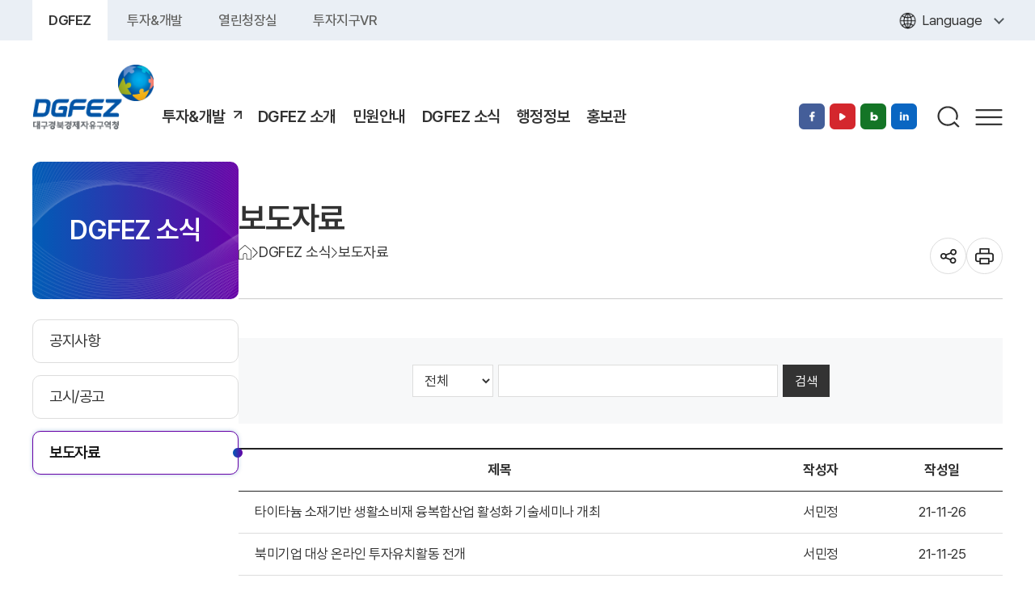

--- FILE ---
content_type: text/html; charset=UTF-8
request_url: https://dgfez.go.kr/page.php?pageNo=15&mnu_uid=320&srchBgpUid=-1&srchVoteType=-1&srchEnable=1&srchSDate=&srchEDate=&srchColumn=&srchKeyword=
body_size: 6520
content:
<!DOCTYPE html>
<html lang="ko">
	<head>
		<meta charset="utf-8">
<meta http-equiv="X-UA-Compatible" content="IE=edge">
<meta name="viewport" content="width=device-width, initial-scale=1, maximum-scale=3, minimum-scale=1, user-scalable=yes">
<meta name="format-detection" content="telephone=no">
<meta name="robots" content="all">
<meta name="title" content="대구경북경제자유구역청">
<meta name="subject" content="대구경북경제자유구역청">
<meta name="Keywords" content="대구경북경제자유구역청, 경제자유구역청, DGFEZ">
<meta name="description" content="대구경북경제자유구역청">
<meta name="author" content="대구경북경제자유구역청">
<meta property="og:type" content="website">
<meta property="og:title" id="ogtitle" content="대구경북경제자유구역청">
<meta property="og:description" content="대구경북경제자유구역청">
<meta property="og:image" content="">
<meta property="og:url" content="">
<!--공통-->
<link rel="stylesheet" href="/design/common/css/common.css">
<link rel="stylesheet" href="/design/common/template/css.css">
<link rel="stylesheet" href="/design/main/css/layout.css?20260126154400">
<link rel="stylesheet" href="/design/main/css/accessible.css">
<script src="/design/common/js/jquery-3.5.1.min.js"></script>
<script src="/design/common/js/jquery-ui.min.js"></script>
<script src="/design/common/template/js.js"></script>
<script src="/design/main/js/layout.js"></script>
<script src="/design/common/js/util.js"></script>
<!--[if lt IE 9]>
  <script src="common/js/html5shiv.min.js"></script>
  <![endif]-->
<!--[if lte IE 8]>
  <script>
  alert('IE 8이하 버젼을 사용하고 있습니다. IE9이상으로 Upgrade 하셔야 정상적인 화면을 보실수있습니다.');
  </script>
  <![endif]-->
		<title> 보도자료 &gt; DGFEZ 소식 &gt; 대구경북경제자유구역청</title>
		<link rel="stylesheet" href="/design/common/css/board.css">
		<link rel="stylesheet" href="/design/main/css/content.css?20260126154400">
		<script src="https://ssl.daumcdn.net/dmaps/map_js_init/roughmapLoader.js"></script>
		<script src="/design/common/js/location.js"></script>
		<script src="/design/main/js/content.js"></script>
	</head>
	<body>
		<div id="skipBtn">
			<a href="#content_wrap">본문 바로가기</a>
		</div>
		<header id="header">
  <div class="wrap">
    <div class="left">
      <h1 class="logo ir"><a href="./main.php">대구경북경제자유구역청</a></h1>
      <div class="top">
        <div class="quick">
          <a href="/main.php"  class="on" title="선택됨" target="_self" >DGFEZ</a>
<a href="/investment/main.php"  target="_blank" title="새창열림">투자&개발</a>
<a href="/page.php?mnu_uid=1722&"  target="_self">열린청장실</a>
<a href="/dgfez_vr/index.html" target="_blank" title="새창열림">투자지구VR</a>
        </div>
        <div class="lang toggle">
          <a href="" title="열기" class="drop">language</a>
          <div class="list">
            <a href="/en/main.htm" target="_blank" title="새창열림">english</a>
            <a href="/cn/main.htm" target="_blank" title="새창열림">中文</a>
            <a href="/jp/main.htm" target="_blank" title="새창열림">日本語</a>
          </div>
        </div>
      </div>
      <nav id="pc_nav" class="pc_nav ver2">
        <h2 class="hidden">주메뉴</h2>
        
<ul class="depth1 on">
<li class=''><a href="https://dgfez.go.kr/investment/main.php" target="_blank"  title='새창열림'><span>투자&amp;개발</span></a>
</li>
<li class=''><a href="https://dgfez.go.kr/page.php?mnu_uid=1701&amp;" target="_self"  ><span>DGFEZ 소개</span></a>
<div class="depth2_wrap">
<div class="wrap">
<dl><dt>DGFEZ 소개</dt>
<dd class="hidden">글로벌 비즈니스거점 대구경북경제자유구역청</dd>
</dl>
<ul class="depth2">
<li><a href="https://dgfez.go.kr/page.php?mnu_uid=1702&amp;" target="_self"  ><span>연혁</span></a>
</li>
<li><a href="https://dgfez.go.kr/page.php?mnu_uid=1703&amp;" target="_self"  ><span>비전 및 전략</span></a>
</li>
<li><a href="https://dgfez.go.kr/page.php?mnu_uid=1704&amp;" target="_self"  ><span>CI소개</span></a>
</li>
<li><a href="https://dgfez.go.kr/page.php?mnu_uid=1705&amp;" target="_self"  ><span>조직도</span></a>
</li>
<li><a href="https://dgfez.go.kr/page.php?mnu_uid=1706&amp;" target="_self"  ><span>사무실 배치도</span></a>
</li>
<li><a href="https://dgfez.go.kr/page.php?mnu_uid=1707&amp;" target="_self"  ><span>찾아오시는 길</span></a>
</li>
</ul>
</div>
</div>
</li>
<li class=''><a href="https://dgfez.go.kr/page.php?mnu_uid=1708&amp;" target="_self"  ><span>민원안내</span></a>
<div class="depth2_wrap">
<div class="wrap">
<dl><dt>민원안내</dt>
<dd class="hidden">글로벌 비즈니스거점 대구경북경제자유구역청</dd>
</dl>
<ul class="depth2">
<li><a href="https://dgfez.go.kr/page.php?mnu_uid=315&amp;" target="_self"  ><span>민원안내/서식</span></a>
</li>
<li><a href="https://dgfez.go.kr/page.php?mnu_uid=1723&amp;" target="_self"  ><span>민원안내 전화번호</span></a>
</li>
<li><a href="https://dgfez.go.kr/page.php?mnu_uid=313&amp;" target="_self"  ><span>민원상담</span></a>
</li>
<li><a href="https://www.epeople.go.kr/index.jsp" target="_blank"  title='새창열림'><span>온라인 민원신청</span></a>
</li>
<li><a href="https://www.gov.kr/portal/main/nologin" target="_blank"  title='새창열림'><span>정부24</span></a>
</li>
<li><a href="https://www.e-gen.or.kr/egen/holiday_medical.do?emergencyViewYn=Y" target="_blank"  title='새창열림'><span>병원·의원·약국</span></a>
</li>
<li><a href="https://dgfez.go.kr/page.php?mnu_uid=1712&amp;" target="_self"  ><span>문화·관광</span></a>
</li>
<li><a href="https://dgfez.go.kr/page.php?mnu_uid=1794&amp;" target="_self"  ><span>외국인 생활정착 지원 정보</span></a>
</li>
</ul>
</div>
</div>
</li>
<li><a href="https://dgfez.go.kr/page.php?mnu_uid=1713&amp;" target="_self" class='on' ><span>DGFEZ 소식</span></a>
<div class="depth2_wrap">
<div class="wrap">
<dl><dt>DGFEZ 소식</dt>
<dd class="hidden">글로벌 비즈니스거점 대구경북경제자유구역청</dd>
</dl>
<ul class="depth2">
<li><a href="https://dgfez.go.kr/page.php?mnu_uid=319&amp;" target="_self"  ><span>공지사항</span></a>
</li>
<li><a href="https://dgfez.go.kr/page.php?mnu_uid=321&amp;" target="_self"  ><span>고시/공고</span></a>
</li>
<li><a href="https://dgfez.go.kr/page.php?mnu_uid=320&amp;" target="_self"  class='on' ><span>보도자료</span></a>
</li>
</ul>
</div>
</div>
</li>
<li class=''><a href="https://dgfez.go.kr/page.php?mnu_uid=1714&amp;" target="_self"  ><span>행정정보</span></a>
<div class="depth2_wrap">
<div class="wrap">
<dl><dt>행정정보</dt>
<dd class="hidden">글로벌 비즈니스거점 대구경북경제자유구역청</dd>
</dl>
<ul class="depth2">
<li><a href="https://dgfez.go.kr/page.php?mnu_uid=1716&amp;" target="_self"  ><span>법령정보</span></a>
</li>
<li><a href="https://dgfez.go.kr/page.php?mnu_uid=1724&amp;" target="_self"  ><span>재정정보</span></a>
<ul class="depth3">
<li><a href="https://dgfez.go.kr/page.php?mnu_uid=1549&amp;" target="_self"  ><span>세입세출예산</span></a>
<li><a href="https://dgfez.go.kr/page.php?mnu_uid=1551&amp;" target="_self"  ><span>업무추진비</span></a>
</ul>
</li>
<li><a href="https://dgfez.go.kr/page.php?mnu_uid=1715&amp;" target="_self"  ><span>계약정보</span></a>
<ul class="depth3">
<li><a href="https://dgfez.go.kr/page.php?mnu_uid=1550&amp;" target="_self"  ><span>수의계약내역</span></a>
<li><a href="https://www.g2b.go.kr/link/FIUA006_01/single/?untySrchSeCd=BK+BUK&amp;rowCnt=&amp;instCd=A005000&amp;demaInstNm=&amp;hghrkInstCd=&amp;prcmBsneAreaCd=%EC%A0%84%EC%B2%B4&amp;prcmMthoSeCd=&amp;frcpYn=N&amp;laseYn=N&amp;rsrvYn=N&amp;chkInstCd=&amp;urlSrchSeCd=instCd&amp;demaInstCd=IN0100000006769&amp;prcmMaagSe" target="_blank"  title='새창열림'><span>입찰공고</span></a>
<li><a href="https://www.g2b.go.kr/link/FIUA006_01/single/?untySrchSeCd=BKOB&amp;rowCnt=&amp;instCd=A005000&amp;demaInstNm=&amp;hghrkInstCd=&amp;prcmBsneAreaCd=%EC%A0%84%EC%B2%B4&amp;prcmMthoSeCd=&amp;frcpYn=N&amp;laseYn=N&amp;rsrvYn=N&amp;chkInstCd=&amp;urlSrchSeCd=instCd&amp;demaInstCd=IN0100000006769&amp;prcmMaagSeCd" target="_blank"  title='새창열림'><span>개찰공고</span></a>
</ul>
</li>
</ul>
</div>
</div>
</li>
<li class=''><a href="https://dgfez.go.kr/page.php?mnu_uid=1543&amp;" target="_self"  ><span>홍보관</span></a>
<div class="depth2_wrap">
<div class="wrap">
<dl><dt>홍보관</dt>
<dd class="hidden">DGFEZ 소식의 하위메뉴 입니다.</dd>
</dl>
<ul class="depth2">
<li><a href="https://dgfez.go.kr/page.php?mnu_uid=1545&amp;" target="_self"  ><span>홍보동영상</span></a>
</li>
<li><a href="https://dgfez.go.kr/page.php?mnu_uid=1548&amp;" target="_self"  ><span>뉴스레터</span></a>
</li>
</ul>
</div>
</div>
</li>
</ul>      </nav>
      <div class="nav_bg"></div>
    </div>
    <div class="right">
      <div class="social">
        <a title="새창열림" class="sns facebook" href="https://www.facebook.com/DGFEZ/" target="_blank">페이스북</a>
<a title="새창열림" class="sns youtube" href="https://www.youtube.com/user/DaeguGyeongbukFEZ" target="_blank">유튜브</a>
<a title="새창열림" class="sns blog" href="https://blog.naver.com/dgfeza" target="_blank">블로그</a>
<a title="새창열림" class="sns linkin" href="https://www.linkedin.com/company/daegu-gyeongbuk-free-economic-zone" target="_blank">링크인</a>
      </div>
      <script>
        function srch_form() {
          document.getElementById('searchFrm').submit();
        }
      </script>
      <div class="search toggle" id="search">
        <a href="#" title="열기">검색</a>
        <div class="">
          <div class="wrap">
						<form id="searchFrm" name="searchFrm" action="./page.php?mnu_uid=1685" method="post">
							<label class="hidden" for="searchValueTxt">통합검색</label>
							<input name="kwd" title="검색어입력" id="searchValueTxt" type="text" placeholder="검색어를 입력해 주세요!">
							<a class="submit" href="#" onclick="return srch_form();">검색</a>
              <a class="close" href="#search">닫기</a>
						</form>
					</div>
        </div>
      </div>
      <a href="./page.php?mnu_uid=384&" class="sitemap pc">사이트맵</a>
      <a href="" id="m_nav_open" class="sitemap mobile" title="열기">메뉴</a>
    </div>
  </div>
</header>
<nav class="m_nav ver1">
  <h2 class="hidden">주메뉴</h2>
  <div>
    <div class="site_name"><strong>대구경북경제자유구역청</strong> 홈페이지에 오신것을 환영합니다.</div>
    <ul class="link_list">
      <li>
        <a href="">관련사이트</a>
        <div>
          <a href="/main.php"  class="on" title="선택됨" target="_self" >DGFEZ</a>
<a href="/investment/main.php"  target="_blank" title="새창열림">투자&개발</a>
<a href="/page.php?mnu_uid=1722&"  target="_self">열린청장실</a>
<a href="/dgfez_vr/index.html" target="_blank" title="새창열림">투자지구VR</a>
        </div>
      </li>
      <li>
        <a href="">SNS 바로가기</a>
        <div>
          <a title="새창열림" class="sns facebook" href="https://www.facebook.com/DGFEZ/" target="_blank">페이스북</a>
<a title="새창열림" class="sns youtube" href="https://www.youtube.com/user/DaeguGyeongbukFEZ" target="_blank">유튜브</a>
<a title="새창열림" class="sns blog" href="https://blog.naver.com/dgfeza" target="_blank">블로그</a>
<a title="새창열림" class="sns linkin" href="https://www.linkedin.com/company/daegu-gyeongbuk-free-economic-zone" target="_blank">링크인</a>
        </div>
      </li>
    </ul>
    <ul class="link_list">
      <li><a href="/en/main.htm" target="_blank" title="새창열림">english</a></li>
      <li><a href="/cn/main.htm" target="_blank" title="새창열림">中文</a></li>
      <li><a href="/jp/main.htm" target="_blank" title="새창열림">日本語</a></li>
    </ul>
    
<ul class="depth1 on">
<li class=''><a href="https://dgfez.go.kr/investment/main.php" target="_blank"  title='새창열림'><span>투자&amp;개발</span></a>
</li>
<li class=''><a href="https://dgfez.go.kr/page.php?mnu_uid=1701&amp;" target="_self"  ><span>DGFEZ 소개</span></a>
<div class="depth2_wrap">
<div class="wrap">
<dl><dt>DGFEZ 소개</dt>
<dd class="hidden">글로벌 비즈니스거점 대구경북경제자유구역청</dd>
</dl>
<ul class="depth2">
<li><a href="https://dgfez.go.kr/page.php?mnu_uid=1702&amp;" target="_self"  ><span>연혁</span></a>
</li>
<li><a href="https://dgfez.go.kr/page.php?mnu_uid=1703&amp;" target="_self"  ><span>비전 및 전략</span></a>
</li>
<li><a href="https://dgfez.go.kr/page.php?mnu_uid=1704&amp;" target="_self"  ><span>CI소개</span></a>
</li>
<li><a href="https://dgfez.go.kr/page.php?mnu_uid=1705&amp;" target="_self"  ><span>조직도</span></a>
</li>
<li><a href="https://dgfez.go.kr/page.php?mnu_uid=1706&amp;" target="_self"  ><span>사무실 배치도</span></a>
</li>
<li><a href="https://dgfez.go.kr/page.php?mnu_uid=1707&amp;" target="_self"  ><span>찾아오시는 길</span></a>
</li>
</ul>
</div>
</div>
</li>
<li class=''><a href="https://dgfez.go.kr/page.php?mnu_uid=1708&amp;" target="_self"  ><span>민원안내</span></a>
<div class="depth2_wrap">
<div class="wrap">
<dl><dt>민원안내</dt>
<dd class="hidden">글로벌 비즈니스거점 대구경북경제자유구역청</dd>
</dl>
<ul class="depth2">
<li><a href="https://dgfez.go.kr/page.php?mnu_uid=315&amp;" target="_self"  ><span>민원안내/서식</span></a>
</li>
<li><a href="https://dgfez.go.kr/page.php?mnu_uid=1723&amp;" target="_self"  ><span>민원안내 전화번호</span></a>
</li>
<li><a href="https://dgfez.go.kr/page.php?mnu_uid=313&amp;" target="_self"  ><span>민원상담</span></a>
</li>
<li><a href="https://www.epeople.go.kr/index.jsp" target="_blank"  title='새창열림'><span>온라인 민원신청</span></a>
</li>
<li><a href="https://www.gov.kr/portal/main/nologin" target="_blank"  title='새창열림'><span>정부24</span></a>
</li>
<li><a href="https://www.e-gen.or.kr/egen/holiday_medical.do?emergencyViewYn=Y" target="_blank"  title='새창열림'><span>병원·의원·약국</span></a>
</li>
<li><a href="https://dgfez.go.kr/page.php?mnu_uid=1712&amp;" target="_self"  ><span>문화·관광</span></a>
</li>
<li><a href="https://dgfez.go.kr/page.php?mnu_uid=1794&amp;" target="_self"  ><span>외국인 생활정착 지원 정보</span></a>
</li>
</ul>
</div>
</div>
</li>
<li><a href="https://dgfez.go.kr/page.php?mnu_uid=1713&amp;" target="_self" class='on' ><span>DGFEZ 소식</span></a>
<div class="depth2_wrap">
<div class="wrap">
<dl><dt>DGFEZ 소식</dt>
<dd class="hidden">글로벌 비즈니스거점 대구경북경제자유구역청</dd>
</dl>
<ul class="depth2">
<li><a href="https://dgfez.go.kr/page.php?mnu_uid=319&amp;" target="_self"  ><span>공지사항</span></a>
</li>
<li><a href="https://dgfez.go.kr/page.php?mnu_uid=321&amp;" target="_self"  ><span>고시/공고</span></a>
</li>
<li><a href="https://dgfez.go.kr/page.php?mnu_uid=320&amp;" target="_self"  class='on' ><span>보도자료</span></a>
</li>
</ul>
</div>
</div>
</li>
<li class=''><a href="https://dgfez.go.kr/page.php?mnu_uid=1714&amp;" target="_self"  ><span>행정정보</span></a>
<div class="depth2_wrap">
<div class="wrap">
<dl><dt>행정정보</dt>
<dd class="hidden">글로벌 비즈니스거점 대구경북경제자유구역청</dd>
</dl>
<ul class="depth2">
<li><a href="https://dgfez.go.kr/page.php?mnu_uid=1716&amp;" target="_self"  ><span>법령정보</span></a>
</li>
<li><a href="https://dgfez.go.kr/page.php?mnu_uid=1724&amp;" target="_self"  ><span>재정정보</span></a>
<ul class="depth3">
<li><a href="https://dgfez.go.kr/page.php?mnu_uid=1549&amp;" target="_self"  ><span>세입세출예산</span></a>
<li><a href="https://dgfez.go.kr/page.php?mnu_uid=1551&amp;" target="_self"  ><span>업무추진비</span></a>
</ul>
</li>
<li><a href="https://dgfez.go.kr/page.php?mnu_uid=1715&amp;" target="_self"  ><span>계약정보</span></a>
<ul class="depth3">
<li><a href="https://dgfez.go.kr/page.php?mnu_uid=1550&amp;" target="_self"  ><span>수의계약내역</span></a>
<li><a href="https://www.g2b.go.kr/link/FIUA006_01/single/?untySrchSeCd=BK+BUK&amp;rowCnt=&amp;instCd=A005000&amp;demaInstNm=&amp;hghrkInstCd=&amp;prcmBsneAreaCd=%EC%A0%84%EC%B2%B4&amp;prcmMthoSeCd=&amp;frcpYn=N&amp;laseYn=N&amp;rsrvYn=N&amp;chkInstCd=&amp;urlSrchSeCd=instCd&amp;demaInstCd=IN0100000006769&amp;prcmMaagSe" target="_blank"  title='새창열림'><span>입찰공고</span></a>
<li><a href="https://www.g2b.go.kr/link/FIUA006_01/single/?untySrchSeCd=BKOB&amp;rowCnt=&amp;instCd=A005000&amp;demaInstNm=&amp;hghrkInstCd=&amp;prcmBsneAreaCd=%EC%A0%84%EC%B2%B4&amp;prcmMthoSeCd=&amp;frcpYn=N&amp;laseYn=N&amp;rsrvYn=N&amp;chkInstCd=&amp;urlSrchSeCd=instCd&amp;demaInstCd=IN0100000006769&amp;prcmMaagSeCd" target="_blank"  title='새창열림'><span>개찰공고</span></a>
</ul>
</li>
</ul>
</div>
</div>
</li>
<li class=''><a href="https://dgfez.go.kr/page.php?mnu_uid=1543&amp;" target="_self"  ><span>홍보관</span></a>
<div class="depth2_wrap">
<div class="wrap">
<dl><dt>홍보관</dt>
<dd class="hidden">DGFEZ 소식의 하위메뉴 입니다.</dd>
</dl>
<ul class="depth2">
<li><a href="https://dgfez.go.kr/page.php?mnu_uid=1545&amp;" target="_self"  ><span>홍보동영상</span></a>
</li>
<li><a href="https://dgfez.go.kr/page.php?mnu_uid=1548&amp;" target="_self"  ><span>뉴스레터</span></a>
</li>
</ul>
</div>
</div>
</li>
</ul>    <a href="" id="m_nav_close"><span>닫기</span></a>
  </div>
</nav>
<div class="nav_bg"></div>
		<div id="container" class="wrap">
			<nav class="sub_nav ver1">
<h2>DGFEZ 소식</h2>
<ul class="depth1">
<li><a href="https://dgfez.go.kr/page.php?mnu_uid=319&amp;" target="_self"  ><span>공지사항</span></a>
</li>
<li><a href="https://dgfez.go.kr/page.php?mnu_uid=321&amp;" target="_self"  ><span>고시/공고</span></a>
</li>
<li><a href="https://dgfez.go.kr/page.php?mnu_uid=320&amp;" target="_self" class="on" ><span>보도자료</span></a>
</li>
</ul></nav>

			<div class="content_wrap" id="content_wrap">
				<div class="content_top">
<h3>보도자료</h3>
	<ul class="location">
		<li><a href="./main.php" id="HOME">HOME</a></li>
		<li><a href="?mnu_uid=1713">DGFEZ 소식</a></li><li><a href="?mnu_uid=320">보도자료</a></li>	</ul>
  <ul class="sub_util">
    <li class="share"><a href=""><span class="hidden">공유</span></a>
      <div>
        <a title="이 페이지를 내 페이스북으로 보내기 새창" class="facebook" href="#self" onclick="facebook();">페이스북</a>
        <a title="이 페이지를 내 트위터로 보내기 새창" class="x" href="#self" onclick="twitter();">X</a>
		<a title="공유 닫기" class="close" href="#self">닫기</a>
      </div>
    </li>
    <li class="print">
      <a title="본문인쇄" class="print" href="#self" onclick="printDiv('content');"><span class="hidden">인쇄</span></a>
    </li>
  </ul>
  </div>

				<div id="content" class="ver1">
										﻿﻿<div class="board_wrap">
	

<div class="board_search_wrap">
<form method="get" id="frm" accept-charset="utf-8" name="frm" action="/page.php">
	<input type="hidden" name="cmd" value="1" />
	<input type="hidden" name="mnu_uid" value="320" />
	<input type="hidden" name="pageNo" value="15" />
	<fieldset>
	<legend>게시글 검색</legend>

		<div class="board_search">

			<label class="blind" for="srchColumn">게시판 검색분류 선택 : </label>
			<select id="srchColumn" name="srchColumn" title="게시판 검색분류 선택" class="select_text w80">
				<option value="">전체</option>
				<option value="con_name"	>작성자</option>
				<option value="bod_title"	>제목</option>
				<option value="con_content"	>내용</option>
			</select>
			<label class="blind" for="srchKeyword">검색어입력</label>
			<input id="srchKeyword" name="srchKeyword" type="text" class="input_text w130" title="검색어입력" value="" />
			<button>검색</button>		</div>
	</fieldset>
</form>
</div>

	<div class="table_wrap">
	<table class="board_list board_color">
		<caption class="cp_no">보도자료 게시판의 전체 카테고리이며 번호, 제목, 작성자, 작성일, 파일, 조회  로 구성됨</caption>
		<colgroup>
<col class="wp10" /><col /><col class="wp10" /><col class="wp15" /><col class="wp10" /><col class="wp10" />		</colgroup>
		<thead>
			<tr>
<th class="b_no" scope="col">번호</th><th class="b_title" scope="col">제목</th><th class="b_date" scope="col">작성자</th><th class="b_date" scope="col">작성일</th><th class="b_file" scope="col">파일</th><th class="b_hit" scope="col">조회</th>			</tr>
		</thead>
		<tbody>
<tr><td class="b_no">303</td><td class="b_title"><a href="https://dgfez.go.kr/page.php?pageNo=15&amp;cmd=258&amp;bod_uid=6394&amp;mnu_uid=320&amp;srchBgpUid=-1&amp;srchVoteType=-1&amp;srchEnable=1&amp;srchSDate=&amp;srchEDate=&amp;srchColumn=&amp;srchKeyword=" title="타이타늄 소재기반 생활소비재 융복합산업 활성화 기술세미나 개최">타이타늄 소재기반 생활소비재 융복합산업 활성화 기술세미나 개최</a></td><td class="b_date">서민정</td><td class="b_date">21-11-26</td><td class="b_file img"><img src="/images/board/ico_file.gif" alt="첨부파일" /></td><td class="b_hit">723</td></tr><tr><td class="b_no">302</td><td class="b_title"><a href="https://dgfez.go.kr/page.php?pageNo=15&amp;cmd=258&amp;bod_uid=6391&amp;mnu_uid=320&amp;srchBgpUid=-1&amp;srchVoteType=-1&amp;srchEnable=1&amp;srchSDate=&amp;srchEDate=&amp;srchColumn=&amp;srchKeyword=" title="북미기업 대상 온라인 투자유치활동 전개">북미기업 대상 온라인 투자유치활동 전개</a></td><td class="b_date">서민정</td><td class="b_date">21-11-25</td><td class="b_file img"><img src="/images/board/ico_file.gif" alt="첨부파일" /></td><td class="b_hit">707</td></tr><tr><td class="b_no">301</td><td class="b_title"><a href="https://dgfez.go.kr/page.php?pageNo=15&amp;cmd=258&amp;bod_uid=6388&amp;mnu_uid=320&amp;srchBgpUid=-1&amp;srchVoteType=-1&amp;srchEnable=1&amp;srchSDate=&amp;srchEDate=&amp;srchColumn=&amp;srchKeyword=" title="중국 유망기업과 온라인 투자유치상담회 개최">중국 유망기업과 온라인 투자유치상담회 개최</a></td><td class="b_date">서민정</td><td class="b_date">21-11-23</td><td class="b_file img"><img src="/images/board/ico_file.gif" alt="첨부파일" /></td><td class="b_hit">670</td></tr><tr><td class="b_no">300</td><td class="b_title"><a href="https://dgfez.go.kr/page.php?pageNo=15&amp;cmd=258&amp;bod_uid=6385&amp;mnu_uid=320&amp;srchBgpUid=-1&amp;srchVoteType=-1&amp;srchEnable=1&amp;srchSDate=&amp;srchEDate=&amp;srchColumn=&amp;srchKeyword=" title="일본 간사이지역 의약품기업대상 온라인 투자유치설명회 개최">일본 간사이지역 의약품기업대상 온라인 투자유치설명회 개최</a></td><td class="b_date">서민정</td><td class="b_date">21-11-17</td><td class="b_file img"><img src="/images/board/ico_file.gif" alt="첨부파일" /></td><td class="b_hit">603</td></tr><tr><td class="b_no">299</td><td class="b_title"><a href="https://dgfez.go.kr/page.php?pageNo=15&amp;cmd=258&amp;bod_uid=6382&amp;mnu_uid=320&amp;srchBgpUid=-1&amp;srchVoteType=-1&amp;srchEnable=1&amp;srchSDate=&amp;srchEDate=&amp;srchColumn=&amp;srchKeyword=" title="대경경자청, 제16회 국제부품소재산업전 참가 지원">대경경자청, 제16회 국제부품소재산업전 참가 지원</a></td><td class="b_date">서민정</td><td class="b_date">21-11-16</td><td class="b_file img"><img src="/images/board/ico_file.gif" alt="첨부파일" /></td><td class="b_hit">708</td></tr><tr><td class="b_no">298</td><td class="b_title"><a href="https://dgfez.go.kr/page.php?pageNo=15&amp;cmd=258&amp;bod_uid=6381&amp;mnu_uid=320&amp;srchBgpUid=-1&amp;srchVoteType=-1&amp;srchEnable=1&amp;srchSDate=&amp;srchEDate=&amp;srchColumn=&amp;srchKeyword=" title="2021 DGFEZ  베트남 화상 수출상담회 개최">2021 DGFEZ  베트남 화상 수출상담회 개최</a></td><td class="b_date">서민정</td><td class="b_date">21-11-16</td><td class="b_file img"><img src="/images/board/ico_file.gif" alt="첨부파일" /></td><td class="b_hit">702</td></tr><tr><td class="b_no">297</td><td class="b_title"><a href="https://dgfez.go.kr/page.php?pageNo=15&amp;cmd=258&amp;bod_uid=6377&amp;mnu_uid=320&amp;srchBgpUid=-1&amp;srchVoteType=-1&amp;srchEnable=1&amp;srchSDate=&amp;srchEDate=&amp;srchColumn=&amp;srchKeyword=" title="2021 대한민국 ICT융합엑스포, DGFEZ 홍보관 운영">2021 대한민국 ICT융합엑스포, DGFEZ 홍보관 운영</a></td><td class="b_date">서민정</td><td class="b_date">21-11-10</td><td class="b_file img"><img src="/images/board/ico_file.gif" alt="첨부파일" /></td><td class="b_hit">664</td></tr><tr><td class="b_no">296</td><td class="b_title"><a href="https://dgfez.go.kr/page.php?pageNo=15&amp;cmd=258&amp;bod_uid=6351&amp;mnu_uid=320&amp;srchBgpUid=-1&amp;srchVoteType=-1&amp;srchEnable=1&amp;srchSDate=&amp;srchEDate=&amp;srchColumn=&amp;srchKeyword=" title="경산지식산업지구 혁신생태계협의회 개최">경산지식산업지구 혁신생태계협의회 개최</a></td><td class="b_date">서민정</td><td class="b_date">21-10-27</td><td class="b_file img"><img src="/images/board/ico_file.gif" alt="첨부파일" /></td><td class="b_hit">655</td></tr><tr><td class="b_no">295</td><td class="b_title"><a href="https://dgfez.go.kr/page.php?pageNo=15&amp;cmd=258&amp;bod_uid=6346&amp;mnu_uid=320&amp;srchBgpUid=-1&amp;srchVoteType=-1&amp;srchEnable=1&amp;srchSDate=&amp;srchEDate=&amp;srchColumn=&amp;srchKeyword=" title="대구 국제 미래자동차엑스포 2021, DGFEZ 홍보관 운영">대구 국제 미래자동차엑스포 2021, DGFEZ 홍보관 운영</a></td><td class="b_date">서민정</td><td class="b_date">21-10-21</td><td class="b_file img"><img src="/images/board/ico_file.gif" alt="첨부파일" /></td><td class="b_hit">702</td></tr><tr><td class="b_no">294</td><td class="b_title"><a href="https://dgfez.go.kr/page.php?pageNo=15&amp;cmd=258&amp;bod_uid=6343&amp;mnu_uid=320&amp;srchBgpUid=-1&amp;srchVoteType=-1&amp;srchEnable=1&amp;srchSDate=&amp;srchEDate=&amp;srchColumn=&amp;srchKeyword=" title="2021 DGFEZ  카자흐스탄, 우즈베키스탄 화상 수출상담회서 10만달러 계약 추진 성과">2021 DGFEZ  카자흐스탄, 우즈베키스탄 화상 수출상담회서 10만달러 계약 추진 성과</a></td><td class="b_date">서민정</td><td class="b_date">21-10-19</td><td class="b_file img"><img src="/images/board/ico_file.gif" alt="첨부파일" /></td><td class="b_hit">648</td></tr>		</tbody>
	</table>
	</div>

	<div class="paginate">
<a href="https://dgfez.go.kr/page.php?pageNo=1&amp;mnu_uid=320&amp;srchBgpUid=-1&amp;srchVoteType=-1&amp;srchEnable=1&amp;srchSDate=&amp;srchEDate=&amp;srchColumn=&amp;srchKeyword=" class="pre_end" title="첫 페이지"><span class="hidden">첫 페이지</span></a>
 <a href="https://dgfez.go.kr/page.php?pageNo=1&amp;mnu_uid=320&amp;srchBgpUid=-1&amp;srchVoteType=-1&amp;srchEnable=1&amp;srchSDate=&amp;srchEDate=&amp;srchColumn=&amp;srchKeyword=" class="pre" title="이전 10페이지"><span class="hidden">이전 10페이지</span></a>
 <a href="https://dgfez.go.kr/page.php?pageNo=11&amp;mnu_uid=320&amp;srchBgpUid=-1&amp;srchVoteType=-1&amp;srchEnable=1&amp;srchSDate=&amp;srchEDate=&amp;srchColumn=&amp;srchKeyword="  title="11 페이지로 이동">11</a>
<a href="https://dgfez.go.kr/page.php?pageNo=12&amp;mnu_uid=320&amp;srchBgpUid=-1&amp;srchVoteType=-1&amp;srchEnable=1&amp;srchSDate=&amp;srchEDate=&amp;srchColumn=&amp;srchKeyword="  title="12 페이지로 이동">12</a>
<a href="https://dgfez.go.kr/page.php?pageNo=13&amp;mnu_uid=320&amp;srchBgpUid=-1&amp;srchVoteType=-1&amp;srchEnable=1&amp;srchSDate=&amp;srchEDate=&amp;srchColumn=&amp;srchKeyword="  title="13 페이지로 이동">13</a>
<a href="https://dgfez.go.kr/page.php?pageNo=14&amp;mnu_uid=320&amp;srchBgpUid=-1&amp;srchVoteType=-1&amp;srchEnable=1&amp;srchSDate=&amp;srchEDate=&amp;srchColumn=&amp;srchKeyword="  title="14 페이지로 이동">14</a>
<strong title="현재페이지">15</strong>
<a href="https://dgfez.go.kr/page.php?pageNo=16&amp;mnu_uid=320&amp;srchBgpUid=-1&amp;srchVoteType=-1&amp;srchEnable=1&amp;srchSDate=&amp;srchEDate=&amp;srchColumn=&amp;srchKeyword="  title="16 페이지로 이동">16</a>
<a href="https://dgfez.go.kr/page.php?pageNo=17&amp;mnu_uid=320&amp;srchBgpUid=-1&amp;srchVoteType=-1&amp;srchEnable=1&amp;srchSDate=&amp;srchEDate=&amp;srchColumn=&amp;srchKeyword="  title="17 페이지로 이동">17</a>
<a href="https://dgfez.go.kr/page.php?pageNo=18&amp;mnu_uid=320&amp;srchBgpUid=-1&amp;srchVoteType=-1&amp;srchEnable=1&amp;srchSDate=&amp;srchEDate=&amp;srchColumn=&amp;srchKeyword="  title="18 페이지로 이동">18</a>
<a href="https://dgfez.go.kr/page.php?pageNo=19&amp;mnu_uid=320&amp;srchBgpUid=-1&amp;srchVoteType=-1&amp;srchEnable=1&amp;srchSDate=&amp;srchEDate=&amp;srchColumn=&amp;srchKeyword="  title="19 페이지로 이동">19</a>
<a href="https://dgfez.go.kr/page.php?pageNo=20&amp;mnu_uid=320&amp;srchBgpUid=-1&amp;srchVoteType=-1&amp;srchEnable=1&amp;srchSDate=&amp;srchEDate=&amp;srchColumn=&amp;srchKeyword="  title="20 페이지로 이동">20</a>
 <a href="https://dgfez.go.kr/page.php?pageNo=21&amp;mnu_uid=320&amp;srchBgpUid=-1&amp;srchVoteType=-1&amp;srchEnable=1&amp;srchSDate=&amp;srchEDate=&amp;srchColumn=&amp;srchKeyword=" class="next" title="다음 10페이지"><span class="hidden">다음 10페이지</span></a>
 <a href="https://dgfez.go.kr/page.php?pageNo=45&amp;mnu_uid=320&amp;srchBgpUid=-1&amp;srchVoteType=-1&amp;srchEnable=1&amp;srchSDate=&amp;srchEDate=&amp;srchColumn=&amp;srchKeyword=" class="next_end" title="끝 페이지"><span class="hidden">끝 페이지</span></a>
</div>

</div>


<script>
$(document).ready(function(){
	$("title").prepend("[목록]");
});
</script>
					<script>
// 페이지 만족도
function menuSatisfaction()
{
	if(!$("input:radio[name=msat_point]").is(":checked"))
	{
		alert("만족도 점수를 선택해주세요");
		$("input:radio[name=msat_point]").focus();
		return false;
	}

	$("#frmMsat").submit();
}
</script>


<div id="satisfy">
	<dl>
		<dt><span>만족도 조사</span>현재 페이지의 내용과 사용편의성에 대해서 만족하십니까?</dt>
		<dd class="value_point">
		<form id="frmMsat" name="frmMsat" method="post" action="/programs/common/com_menuSatisfactionProcess.php">
		<input type="hidden" name="mnu_uid"		value="320" />
		<input type="hidden" id="thisPageUrl"	name="thisPageUrl"	value="https://dgfez.go.kr/page.php?pageNo=15&amp;mnu_uid=320&amp;srchBgpUid=-1&amp;srchVoteType=-1&amp;srchEnable=1&amp;srchSDate=&amp;srchEDate=&amp;srchColumn=&amp;srchKeyword=" />

			<ul>
				<li><input name="msat_point" id="researchPoint5" type="radio" value="5"><label for="researchPoint5">매우만족</label></li>
				<li><input name="msat_point" id="researchPoint4" type="radio" value="4"><label for="researchPoint4">만족</label></li>
				<li><input name="msat_point" id="researchPoint3" type="radio" value="3"><label for="researchPoint3">보통</label></li>
				<li><input name="msat_point" id="researchPoint2" type="radio" value="2"><label for="researchPoint2">불만</label></li>
				<li><input name="msat_point" id="researchPoint1" type="radio" value="1"><label for="researchPoint1">매우불만</label></li>
			</ul>
			<p><a class="bt_navy" onclick="menuSatisfaction(); return false;" href="#">평가하기</a></p>
		</form>
		</dd>
		<dd>
			<ul>
									<li><span class="tit_dept">담당부서</span>
					<span class="txt_dept">
						유치홍보과						
					</span>
				</li>
				<li><span class="tit_dept">연락처</span>
					<span class="txt_dept">053-550-1551</span>
				</li>
								</ul>
		</dd>
	</dl>
</div>
				</div>

			</div>
		</div>
		<footer id="footer">
	<div class="wrap">
		<div class="f_link">
			<a href="/page.php?mnu_uid=386" class="privacy">개인정보처리방침</a>
			<a href="/page.php?mnu_uid=1707">찾아오시는 길</a>
		</div>
		<div class="f_info">
			<address>
				<div><b>사업자번호</b> 504-83-04457</div>
				<div><b>대표전화</b> 053-550-1500</div>
				<div><b>팩스</b> 053-550-1639</div>
        <p>[41028] 대구경북경제자유구역청 대구광역시 동구 팔공로 227 (대구텍스타일콤플렉스 5층, 6층)</p>
			</address>
		</div>
		<div class="f_site toggle">
      <a href="#" title="열기" class="drop">패밀리 사이트</a>
      <div class="list">
				<!-- <a href="/main.php"  class="on" title="선택됨" target="_self" >DGFEZ</a>
<a href="/investment/main.php"  target="_blank" title="새창열림">투자&개발</a>
<a href="/page.php?mnu_uid=1722&"  target="_self">열린청장실</a>
<a href="/dgfez_vr/index.html" target="_blank" title="새창열림">투자지구VR</a>
 -->

				
<a href="http://www.daegu.go.kr/index.do" class="" target="_blank" title="대구광역시 새창열림">대구광역시</a>
<a href="http://www.gb.go.kr" class="" target="_blank" title="경상북도 새창열림">경상북도</a>
<a href="http://www.fez.go.kr" class="" target="_blank" title="대한민국 경제자유구역   새창열림">대한민국 경제자유구역  </a>
<a href="http://www.ifez.go.kr/intro.do" class="" target="_blank" title="인천경제자유구역  새창열림">인천경제자유구역 </a>
<a href="http://www.bjfez.go.kr/kor.web" class="" target="_blank" title="부산진해경제자유구역  새창열림">부산진해경제자유구역 </a>
<a href="http://www.gfez.go.kr/kor/index.do" class="" target="_blank" title="광양만권경제자유구역  새창열림">광양만권경제자유구역 </a>
<a href="http://ggfez.gg.go.kr" class="" target="_blank" title="경기경제자유구역  새창열림">경기경제자유구역 </a>
<a href="http://www.gsfez.go.kr" class="" target="_blank" title="강원경제자유구역  새창열림">강원경제자유구역 </a>
<a href="http://www.chungbuk.go.kr/eco/index.do" class="" target="_blank" title="충북경제자유구역  새창열림">충북경제자유구역 </a>
<a href="http://www.gjfez.go.kr" class="" target="_blank" title="광주경제자유구역 새창열림">광주경제자유구역</a>
<a href="http://www.ulsan.go.kr/s/ufez/main.ulsan" class="" target="_blank" title="울산경제자유구역 새창열림">울산경제자유구역</a>
				<!-- <a href="#">111</a>
				<a href="#">111</a>
				<a href="#">111</a> -->
      </div>
		</div>
		<small>© DAEGU-GYEONGBUK FREE ECONOMIC ZONE AUTHORITY ALL RIGHTS RESERVED.</small>
		<div class="logo ir"><span>dgfez</span></div>
		<div class="a11y"><a href="https://www.wa.or.kr/board/list.asp?search=total&SearchString=%B4%EB%B1%B8%B0%E6%BA%CF%B0%E6%C1%A6%C0%DA%C0%AF%B1%B8%BF%AA%C3%BB&BoardID=0006" target="_blank" title="새창열림">(사)한국장애인단체총연합회한국정보접근성인증평가원웹접근성 우수사이트인증마크(WA인증마크) 2026.01.20 ~ 2027.01.19</a></div>
	</div>
</footer>
	</body>
</html>


--- FILE ---
content_type: text/css
request_url: https://dgfez.go.kr/design/common/css/common.css
body_size: 9647
content:
@charset "utf-8";

/* reset */
*  {margin:0; padding:0; box-sizing:border-box;}
h1, h2, h3, h4, h5, dl, dt, dd, ul, li, ol, th, td, p, blockquote, form, fieldset, legend, div,body { -webkit-print-color-adjust:exact; }
ul > li {list-style-type:none;}
img, fieldset {border:0; vertical-align: middle;}
img {max-width:100%;}
hr {display:none;}
table {width:100%; /*border-collapse:separate;*/ border-collapse:collapse; border-spacing:0;}
table caption {position:absolute; top:-99999rem; left:-99999rem; line-height:0;}
.iframe {overflow:hidden; width:100%; height:100%; margin:0; border:0; background:transparent;}
.hidden {position:absolute; top:-99999rem; left:-99999rem; line-height:0;}
iframe {width:100%; min-width:100%; border:none; margin:0; overflow:hidden; }
input[type="submit"] { -webkit-appearance: none; -webkit-border-radius: 0; }
input[readonly] {background:#eee;}
select { -webkit-border-radius: 0; }
small, address, em {font-size:100%; font-style:normal;}

/* common */
/*::selection {background:red; color:#fff;}*/
html { font-size:1px; line-height:1.6; word-break: keep-all; word-wrap:break-word;  -webkit-text-size-adjust: none; -moz-text-size-adjust: none; -ms-text-size-adjust: none; -o-text-size-adjust: none;  }
html, body { max-width:100%; overflow-x:hidden !important; overflow-y:auto; }
a, a:hover, a:visited a:active, a:focus { text-decoration:none; }

#skipBtn,
.skipBtn { overflow: hidden; position: relative; width: 100%; z-index: 1000; }
#skipBtn a,
.skipBtn a { display: block; font-size: 0; width: 1px; height: 1px; line-height: 0; margin: 0 -1px -1px 0; overflow: hidden; text-align: center; font-weight:300 !important;}
#skipBtn a:focus, #skipBtn a:hover, #skipBtn a:active,
.skipBtn a:focus, .skipBtn a:hover, .skipBtn a:active { width: auto; padding:20rem 0; background: #333; color: #fff; font-weight: bold; font-size:16rem; }
.noScroll {overflow:hidden !important;}
.blackBg::after {content:''; position:fixed; left:0; top:0; width:100%; height:100%; background:#000; opacity:0.5; z-index:1; }

.db{display:block;}
.dib{display:inline-block;}
.dn {display:none !important;}

/* align */
.floatR {float:right;}
.floatL {float:left;}
.floatN {float:none !important;}
.clear  {clear:both;}
.taC, .aC, .txtC {text-align:center !important;}
.taR, .aR, .txtR {text-align:right !important;}
.taL, .aL, .txtL {text-align:left !important;}
.taJ, .aJ {text-align:justify;}
.verT {vertical-align:top;}
.verB {vertical-align:bottom;}
.verM {vertical-align:middle;}
.divC {margin:0 auto;}
.overH {overflow:hidden;}

/* font & color */
.sansserif {font-family:"Malgun Gothic", "MalgunGothic", "맑은고딕", sans-serif;}
.serif {font-family:"NanumMyeongjo", "나눔명조", "Nanum Myeongjo", serif;}
.font0 {font-size:0; line-height:0;}
.font12 {font-size:12rem;}
.font13 {font-size:13rem;}
.font14 {font-size:14rem;}
.font17 {font-size:17rem;}
.font20{font-size:20rem;}
.normal {font-weight:400;}
.bold {font-weight:600 !important;}
.line {text-decoration:underline;}
.lineT {text-decoration:line-through;}
.italic {font-style:italic;}
.white {color:#fff;}
.black {color:#000;}
.gray7 {color:#777;}
.gray8 {color:#888;}
.red {color:#cc3333 !important;}
.blue {color:#095eac;}
.pink {color:#E50077;}
.green {color:#008800;}
.orange {color:#ff5400 !important;}
.purple {color:#6633cc !important;}


/* margin & padding */
.mar_0  {margin:0 !important;}

.mar_t0  {margin-top:0 !important;}
.mar_t3  {margin-top:3rem;}
.mar_t4  {margin-top:4rem !important;}
.mar_t5  {margin-top:5rem !important;}
.mar_t6  {margin-top:6rem !important;}
.mar_t7  {margin-top:7rem !important;}
.mar_t8  {margin-top:8rem !important;}
.mar_t10 {margin-top:10rem !important;}
.mar_t11 {margin-top:11rem !important;}
.mar_t12 {margin-top:12rem !important;}
.mar_t13 {margin-top:13rem !important;}
.mar_t14 {margin-top:14rem !important;}
.mar_t15 {margin-top:15rem !important;}
.mar_t17 {margin-top:17rem !important;}
.mar_t18 {margin-top:18rem !important;}
.mar_t19 {margin-top:19rem !important;}
.mar_t20 {margin-top:20rem !important;}
.mar_t21 {margin-top:21rem !important;}
.mar_t24 {margin-top:24rem !important;}
.mar_t25 {margin-top:25rem !important;}
.mar_t26 {margin-top:26rem !important;}
.mar_t30 {margin-top:30rem !important;}
.mar_t33 {margin-top:33rem;}
.mar_t34 {margin-top:34rem;}
.mar_t35 {margin-top:35rem !important;}
.mar_t50 {margin-top:50rem !important;}
.mar_t70 {margin-top:70rem !important;}
.mar_b0  {margin-bottom:0rem !important;}
.mar_b3  {margin-bottom:3rem !important;}
.mar_b5  {margin-bottom:5rem !important;}
.mar_b7  {margin-bottom:7rem !important;}
.mar_b8  {margin-bottom:8rem !important;}
.mar_b10 {margin-bottom:10rem;}
.mar_b20 {margin-bottom:20rem;}
.mar_b30 {margin-bottom:30rem !important;}
.mar_b35 {margin-bottom:35rem;}
.mar_r5  {margin-right:5rem !important;}
.mar_r13 {margin-right:13rem;}
.mar_r20 {margin-right:20rem;}
.mar_r28 {margin-right:28rem;}
.mar_r33 {margin-right:33rem;}
.mar_r30 {margin-right:30rem;}
.mar_r37 {margin-right:37rem;}

.mar_l0  {margin-left:0 !important;}
.mar_l5  {margin-left:5rem !important;}
.mar_l10 {margin-left:10rem !important;}
.mar_l12 {margin-left:12rem !important;}
.mar_l15 {margin-left:15rem;}
.mar_l16 {margin-left:16rem !important;}
.mar_l17 {margin-left:17rem !important;}
.mar_l20 {margin-left:20rem !important;}
.mar_l22 {margin-left:22rem !important;}
.mar_l25 {margin-left:25rem;}
.mar_l30 {margin-left:30rem !important;}
.mar_l32 {margin-left:32rem !important;}
.mar_l33 {margin-left:33rem !important;}

.pad_0 {padding:0 !important;}
.pad_5 {padding:5rem;}
.pad_10 {padding:10rem;}

.pad_t0  {padding-top:0rem !important;}
.pad_t3  {padding-top:3rem;}
.pad_t5  {padding-top:5rem;}
.pad_t15 {padding-top:15rem;}
.pad_t17 {padding-top:17rem !important;}
.pad_t20 {padding-top:20rem !important;}
.pad_t25 {padding-top:25rem;}
.pad_t30 {padding-top:30rem;}
.pad_t40 {padding-top:40rem;}

.pad_r5 {padding-right:5rem;}
.pad_r6 {padding-right:6rem;}

.pad_l0  {padding-left:0 !important;}
.pad_l3  {padding-left:3rem;}
.pad_l5  {padding-left:5rem !important;}
.pad_l10 {padding-left:10rem;}
.pad_l12 {padding-left:12rem;}
.pad_l15 {padding-left:15rem !important;}
.pad_l16 {padding-left:16rem !important;}
.pad_l17 {padding-left:17rem !important;}
.pad_l18 {padding-left:18rem;}
.pad_l20 {padding-left:20rem;}
.pad_l25 {padding-left:25rem;}
.pad_l30 {padding-left:30rem;}
.pad_l32 {padding-left:32rem !important;}
.pad_l33 {padding-left:33rem !important;}
.pad_l40 {padding-left:40rem;}

.pad_b5  {padding-bottom:5rem !important;}
.pad_b6 {padding-bottom:6rem;}
.pad_b7 {padding-bottom:7rem;}
.pad_b8 {padding-bottom:8rem;}
.pad_b9 {padding-bottom:9rem;}
.pad_b10 {padding-bottom:10rem;}
.pad_b20 {padding-bottom:20rem !important;}
.pad_b30 {padding-bottom:30rem;}
.pad_b40 {padding-bottom:40rem;}


/* width */
.wpAuto {width:auto;}
.wp100 {width:100% !important;}
.wp90 {width:90%;}
.wp80 {width:80%;}
.wp75 {width:75%;}
.wp68 {width:68%;}
.wp50 {width:50%;}
.wp49 {width:49% !important;}
.wp48 {width:48%;}
.wp45 {width:45%;}
.wp40 {width:40%;}
.wp36 {width:36%;}
.wp35 {width:35% !important;}
.wp34 {width:34%;}
.wp33 {width:33%;}
.wp32 {width:32%;}
.wp31 {width:31%;}
.wp30 {width:30%;}
.wp29 {width:29%;}
.wp28 {width:28%;}
.wp27 {width:27%;}
.wp26 {width:26%;}
.wp25 {width:25%;}
.wp24 {width:24%;}
.wp23 {width:23%;}
.wp22 {width:22%;}
.wp21 {width:21%;}
.wp20 {width:20% !important;}
.wp19 {width:19%;}
.wp18 {width:18%;}
.wp17 {width:17%;}
.wp16 {width:16%;}
.wp15 {width:15%;}
.wp14 {width:14%;}
.wp13 {width:13%;}
.wp12 {width:12%;}
.wp11 {width:11%;}
.wp10 {width:10%;}
.wp9 {width:9%;}
.wp8 {width:8%;}
.wp7 {width:7%;}
.wp6 {width:6%;}
.wp5 {width:5%;}
.wp4 {width:4%;}
.wp3 {width:3%;}
.wp1 {width:1%;}

.w80 {width:80rem !important;}

/*권한없음*/
#error_page { font-size:1px; display:flex; align-items:center; width:100%; text-align:center; }
#error_page dl { font-size:16rem; margin:0 auto; max-width:800px; width:94%; border:3px solid #e2e2e2; background:url('/fininfo/design/common/img/private_icon.gif') no-repeat center 40rem; border-radius:20rem; padding:140rem 40rem 40rem; }
#error_page dl dt {font-size:25rem; font-weight:600; }
#error_page dl dd p { margin:20rem 0; }
#error_page dl dd a {display:inline-block; background:#2a4483; color:#fff; padding:8rem 20rem; border-radius:20rem; }

/*관리자레이어팝업창*/
.layerPopup {background:#fff; border-radius:var(--border-radius); padding:10rem; padding-bottom:0; box-shadow:10px 10px 10px rgba(0,0,0,0.2);}
.layerPopup > a {display:block;}
.layerPopup > a > img {width:100%; border-radius:var(--border-radius);}
.layerPopup .closeBtn {padding:15rem 12rem; display:flex; align-items:center; justify-content:space-between;}
.layerPopup .closeBtn label {display:inline-block; margin-left:5rem;}
.layerPopup .closeBtn > a {display:block; width:20rem; height:20rem; text-indent:-9999rem; position:relative;}
.layerPopup .closeBtn > a:before,
.layerPopup .closeBtn > a:after {content:''; position:absolute; top:50%; left:50%; width:2px; height:100%; background:#323232; transform:translate(-50%, -50%) rotate(45deg);}
.layerPopup .closeBtn > a:after {transform:translate(-50%, -50%) rotate(-45deg);}
@media all and (max-width:1240px){
  .layerPopup {top:60rem !important; left:50% !important; transform:translateX(-50%); width:60% !important;}
}
@media all and (max-width:768px){
  .layerPopup {width:80% !important;}
}


--- FILE ---
content_type: text/css
request_url: https://dgfez.go.kr/design/common/template/css.css
body_size: 43715
content:
@charset "utf-8";
/*공통*/
:root {
    --sprite_template : url('./sprite.png') no-repeat;
}
.noScroll {overflow: hidden !important;}
.pc_nav a[target="_blank"] span,
.m_nav a[target="_blank"] span,
.sub_nav a[target="_blank"] span { display:flex; }
.pc_nav a[target="_blank"] span::after,
.m_nav a[target="_blank"] span::after,
.sub_nav a[target="_blank"] span::after { content:''; width:13px; height:13px; background:var(--sprite_template) 0 0; margin:2rem 0 0 5rem; }
.pc_nav .depth1 { display:flex; }
.pc_nav .depth1 > li > a { display:block; }

/*pc ver1*/
.pc_nav.ver1 .depth2 > li > a:hover[target="_blank"] span::after { background-position:-13px 0;}
.pc_nav.ver1 .depth2_wrap { visibility:hidden; position:absolute; left:0; width:100%; border-top:1px solid #eee; box-shadow:0 10rem 10rem rgba(0,0,0,0.1); z-index:20; }
.pc_nav.ver1 .depth2_wrap::before {content:''; position:absolute; left:0; width:100%; height:100%; background:#fff; }
/* .pc_nav.ver1 a.on+.depth2_wrap { visibility:visible; } */
.pc_nav.ver1 .depth2_wrap .wrap { display:flex; position:relative; background:#fff; margin:0 auto; width:96%; }
.pc_nav.ver1 dl { flex:0 0 300rem; }
.pc_nav.ver1 dl dt { font-size:40rem; font-weight:bold; margin:30rem 0 10rem;  }
.pc_nav.ver1 dl dd { color:#555; }
.pc_nav.ver1 .depth2 { position:relative; flex-grow:1; }
.pc_nav.ver1 .depth2 > li { display:flex; border-bottom:1px solid rgba(0,0,0,0.1); }
.pc_nav.ver1 .depth2 > li:last-of-type {border-bottom:0;}
.pc_nav.ver1 .depth2 > li > a { flex:0 0 200rem; padding:10rem 15rem; }
.pc_nav.ver1 .depth2 > li > a.on,
.pc_nav.ver1 .depth2 > li > a:hover { color:#fff; background:var(--p_color); }
.pc_nav.ver1 .depth3 { display:flex; flex-wrap:wrap; gap:5rem 20rem; padding:10rem 15rem; }
.pc_nav.ver1 .depth3 a { position:relative; display:flex; font-size:0.95em; }
.pc_nav.ver1 .depth3 a::before { content:''; display:block; flex-shrink:0; width:4rem; height:4rem; background:#777; border-radius:50%; margin:10rem 7rem 0 0; }
.pc_nav.ver1 .depth3 a:hover,
.pc_nav.ver1 .depth3 a.on { font-weight:bold; text-decoration:underline; }
.pc_nav.ver1+.nav_bg { display:none; position:fixed; left:0; width:100%; height:100%; background:#000; opacity:0.7; z-index:10; }
/*pc ver1 option*/
.pc_nav.ver1.del_title dl {display:none;}

/*pc ver2*/
.pc_nav.ver2 .depth2_wrap { visibility:hidden; position:absolute; left:0; width:100%; border-top:1px solid #eee; box-shadow:0 10rem 10rem rgba(0,0,0,0.1); z-index:20; }
.pc_nav.ver2 .depth2_wrap::before {content:''; position:absolute; left:0; width:100%; height:100%; background:#fff; }
/* .pc_nav.ver2 a.on+.depth2_wrap { visibility:visible; } */
.pc_nav.ver2 .depth2_wrap .wrap { display:flex; position:relative; background:#fff; margin:0 auto; width:96%; }
.pc_nav.ver2 dl { flex:0 0 300rem; padding:40rem 0; }
.pc_nav.ver2 dl::before {content:''; display:block; width:110px; height:98px; background:var(--sprite_template) 0 -27px; }
.pc_nav.ver2 dl dt { font-size:40rem; font-weight:bold; margin:30rem 0 10rem;  }
.pc_nav.ver2 dl dd { color:#555; }
.pc_nav.ver2 .depth2 { display:flex; flex-wrap:wrap; flex-grow:1; gap:20rem; align-content:flex-start; padding:30rem 0; }
.pc_nav.ver2 .depth2 > li {flex:0 0 calc((100% - 60rem)/4);}
.pc_nav.ver2 .depth2 > li > a { display:flex; justify-content:space-between; padding:8rem 15rem; border:1px solid #ddd; border-radius:5rem; }
.pc_nav.ver2 .depth2 > li > a::after {content:''; display:block; flex-shrink:0; width:7rem; height:7rem; border-bottom:2rem solid #ccc; border-right:2rem solid #ccc; transform:rotate(45deg); margin-top:4rem;}
.pc_nav.ver2 .depth2 > li > a.on,
.pc_nav.ver2 .depth2 > li > a:hover { font-weight:bold; color:var(--p_color); border-color:var(--p_color); }
.pc_nav.ver2  .depth2 > li > a.on::after,
.pc_nav.ver2  .depth2 > li > a:hover::after { border-color:var(--p_color);}
.pc_nav.ver2 .depth3 {padding:8rem 15rem 0;}
.pc_nav.ver2 .depth3 a { display:flex; margin:4rem 0; color:#666; font-size:0.95em; }
.pc_nav.ver2 .depth3 a::before {content:''; display:block; width:4rem; height:4rem; border-radius:50%; background:#d0d0d0; margin:10rem 8rem 0 0; }
.pc_nav.ver2 .depth3 a:hover { color:#333; text-decoration:underline; }
.pc_nav.ver2 .depth3 a:hover::before {background:#333; }
.pc_nav.ver2+.nav_bg { display:none; position:fixed; left:0; width:100%; height:100%; background:#000; opacity:0.7; z-index:10; }
/*pc ver2 option*/
.pc_nav.ver2.del_title dl {display:none;}
.pc_nav.ver2.del_title .depth2 > li {flex:0 0 calc((100% - 80rem)/5);}
.pc_nav.ver2.del_depth3 .depth3 {display:none;}
.pc_nav.ver2.del_depth3 .depth2 > li > a::after {transform:rotate(-45deg); margin-top:6rem; }
.pc_nav.ver2.del_icon dl::before { display:none; }
.pc_nav.ver2.del_icon dl dt { margin-top:0;  }

/*pc ver3*/
.pc_nav.ver3 a.on+.depth2_wrap,
.pc_nav.ver3 a.on+.depth3 {visibility:visible;}
.pc_nav.ver3 .depth1 li {position:relative; }
.pc_nav.ver3 .depth2_wrap { visibility:hidden; position:absolute; left:0; }
.pc_nav.ver3 dl { display:none; }
.pc_nav.ver3 .depth2 { border-radius:10rem; box-shadow:1rem 1rem 3rem rgba(0,0,0,0.1); border:1px solid #ddd; }
.pc_nav.ver3 .depth2 > li > a { display:flex; align-items:center; justify-content:space-between; padding:10rem 20rem; }
.pc_nav.ver3 .depth2 > li:last-of-type > a {border-bottom:0;}
.pc_nav.ver3 .depth2 > li > a.on { color:var(--p_color); font-weight:bold; }
.pc_nav.ver3 .depth2 > li > a.more::after { content:''; display:block; width:7rem; height:7rem; background:linear-gradient(45deg, transparent 50%, #ccc 50%); transform:rotate(45deg);  }
.pc_nav.ver3 .depth2 > li > a.on.more::after { background:linear-gradient(45deg, transparent 50%, var(--p_color) 50%); }
.pc_nav.ver3 .depth3 { visibility:hidden; position:absolute; padding:15rem; margin-top:-40rem; border-radius:10rem; box-shadow:1rem 1rem 3rem rgba(0,0,0,0.1); }
.pc_nav.ver3 .depth3 a { display:flex; padding:5rem; font-size:0.95em; }
.pc_nav.ver3 .depth3 a::before {content:''; display:block; flex-shrink:0; width:4rem; height:4rem; background:#999; border-radius:50%; margin:10rem 7rem 0 0; opacity:0.5; }
.pc_nav.ver3 .depth3 a:hover { text-decoration:underline; }
.pc_nav.ver3 .depth3 a:hover::before { opacity:1; }
/*pc ver2 option*/
.pc_nav.ver3.del_depth3 .depth2 {overflow:hidden;}
.pc_nav.ver3.del_depth3 .depth3,
.pc_nav.ver3.del_depth3 .depth2 > li > a.more::after {display:none;}

/*pc ver4*/
.pc_nav.ver4 dl,
.pc_nav.ver4 .depth3 {display:none;}
.pc_nav.ver4+.nav_bg { position:absolute; left:0; top:0; width:100%; height:0; background:#fff; overflow:hidden; box-shadow:0 10rem 10rem rgba(0,0,0,0.1); z-index:-1; transition:0.3s; }
.pc_nav.ver4+.nav_bg::before {content:''; position:absolute; left:0; width:100%; height:1px; border-top:1px solid var(--b_color); }
.pc_nav.ver4 { position:relative; width:96%; margin:0 auto; }
.pc_nav.ver4 .depth2_wrap { position:absolute; height:0; border-right:1px solid var(--b_color); overflow:hidden; transition:0.3s; }
.pc_nav.ver4 li:first-of-type .depth2_wrap {border-left:1px solid var(--b_color); }
.pc_nav.ver4 .depth2 {padding:20rem;}
.pc_nav.ver4 .depth2 a {display:flex; padding:5rem 0;}
.pc_nav.ver4 .depth2 a::before {content:''; display:block; width:5rem; height:5rem; border-radius:50%; background:#999; flex-shrink:0; margin:10rem 7rem 0 0; }
.pc_nav.ver4 .depth2 a:hover { font-weight:bold; text-decoration:underline; }

/*m_nav 공통*/
.m_nav dl {display:none;}
.m_nav { display:none; position:fixed; right:0; top:0; width:100%; height:100%; z-index:20; }
.m_nav > div { position:absolute; right:-100%; top:0; width:100%; max-width:480rem; height:100%; overflow-y:auto; background:#fff; transition:all 0.85s 0.3s; }
.m_nav > div > * { margin:3%; }
.m_nav > div > *:first-of-type { margin-top:4%; }
.m_nav .site_name strong { display:block; font-size:27rem;}
.m_nav .link_list { display:flex; flex-wrap:wrap; background:#f6f6f6; border-radius:10rem; }
.m_nav .link_list li { position:relative; flex:1 0 33.33%; text-align:center; }
.m_nav .link_list li::before {content:''; position:absolute; left:0; top:50%; width:1px; height:15rem; background:#ccc; transform:translateY(-50%);  }
.m_nav .link_list li:nth-of-type(3n+1)::before { display:none;}
.m_nav .link_list li > a { display:flex; justify-content:center; align-items:center; padding:10rem; font-size:0.95em; }
.m_nav .slide_type li { flex:1 0 50%; }
.m_nav .slide_type li > a { justify-content:space-between; padding:10rem 20rem; }
.m_nav .slide_type li > a::after {content:''; display:block; flex-shrink:0; width:5rem; height:5rem; border-bottom:2px solid #999; border-right:2px solid #999; transform:rotate(45deg); }
.m_nav .slide_type div { position:absolute; left:0; top:70rem; width:100%; background:#fff; border:1px solid #ccc; border-radius:10rem; padding:10rem 15rem; opacity:0; z-index:-1; transition:0.3s;}
.m_nav .slide_type a.on+div {top:45rem; opacity:1; z-index:10;}
.m_nav .slide_type div a { display:flex; padding:3rem 0; font-size:0.95em; }
.m_nav .slide_type div a::before {content:''; display:block; flex-shrink:0; width:4rem; height:4rem; background:#bbb; border-radius:50%; margin:8rem 7rem 0 0; }
.m_nav .depth3 {display:none; padding:10rem 20rem; }
.m_nav .depth3 li a {display:flex; font-size:0.95em; padding:5rem 0; }
.m_nav .depth3 li a::before { content:''; display:block; width:3rem; height:3rem; flex-shrink:0; background:#aaa; margin:12rem 8rem 0 0; }
#m_nav_close { position:absolute; right:3%; top:3%; width:50rem; height:50rem; display:flex; align-items:center; justify-content:center; margin:0; }
#m_nav_close span { position:absolute; left:-99999rem; top:-999999rem; }
#m_nav_close::before {content:''; display:block; width:20px; height:20px; background:var(--sprite_template) -50px 0; }
.m_nav+.nav_bg { display:none; position:fixed; left:0; top:0; width:100%; height:100%; background:rgba(0,0,0,0.7);z-index:10; }
/*menu_on*/
.m_nav .depth3 li a.on { text-decoration:underline; font-weight:bold; }

/*m ver1*/
.m_nav.ver1 .depth1 { position:relative; margin:20rem 0 0; }
.m_nav.ver1 .depth1::before,
.m_nav.ver1 .depth2_wrap::before { content:''; position:absolute; left:0; top:0; width:100%; height:100%; min-height:calc(100vh - 100rem); background:var(--p_color); z-index:0; border-radius:0 40rem 0 0; transition:0.3s; z-index:1; }
.m_nav.ver1 .depth1 > li > a { position:relative; display:flex; width:100%; border-bottom:1px solid rgba(255,255,255,0.3); color:#fff; padding:15rem 20rem; z-index:1; }
.m_nav.ver1 .depth1 > li > a.on {color:#fff200; font-weight:bold;}
.m_nav.ver1 .depth1 > li > a.on::after {content:''; display:block; width:5rem; height:5rem; background:#fff200; border-radius:50%; margin:3rem 0 0 10rem;  }
.m_nav.ver1 .depth1 > li > a[target="_blank"] span::after { background-position:-13px 0;}
.m_nav.ver1 .depth2_wrap { display:none; position:absolute; left:150rem; top:0; width:calc(100% - 150rem); padding:0 3%; z-index:0; }
.m_nav.ver1 .depth2_wrap::before {left:-150rem;}
.m_nav.ver1 .depth2 > li > a { position:relative; display:flex; align-items:center; justify-content:space-between; padding:15rem 20rem; border-bottom:1px solid #eee; }
.m_nav.ver1 .depth2 > li > a.more::after {content:''; display:block; flex-shrink:0; width:5rem; height:5rem; border-bottom:2px solid #999; border-right:2px solid #999; transform:rotate(45deg); }
/*menu_on*/
.m_nav.ver1 .depth1.on > li > a,
.m_nav.ver1 .depth1.on::before,
.m_nav.ver1 .depth1.on .depth2_wrap::before { width:150rem; }
.m_nav.ver1 .depth2 > li > a.on {color:var(--p_color); font-weight:bold; }
.m_nav.ver1 .depth2 > li > a.more.on::after { border-color:#fff; }
.m_nav.ver1 .depth2 > li > a.more.on::before { content:''; position:absolute; right:10rem; top:50%; width:28rem; height:28rem; background:var(--p_color); border-radius:50%; transform:translateY(-50%); }

/*m ver2*/
.m_nav.ver2 > div { background:linear-gradient(180deg, var(--p_color2) 250rem, #fff 250rem); }
.m_nav.ver2 .site_name {margin:0; color:#fff; padding:5% 3% calc(5% + 25rem); }
.m_nav.ver2 #m_nav_close::before { background-position:-81px 0; }
.m_nav.ver2 .link_list { border:1px solid #ddd; background:#fff; }
.m_nav.ver2 .link_list:first-of-type { margin-top:-25rem; }
.m_nav.ver2 .depth1 { position:relative; margin:20rem 0 0; padding:20rem 3%; background:#fff; }
.m_nav.ver2 .depth1 > li > a { position:relative; display:flex; width:150rem; padding:15rem; border-radius:5rem 20rem 20rem 5rem; z-index:1; }
.m_nav.ver2 .depth2_wrap { display:none; position:absolute; left:150rem; top:0; width:calc(100% - 150rem); padding:20rem 3% 20rem 6%; z-index:0; }
.m_nav.ver2 .depth2_wrap::before {content:''; position:absolute; left:-150rem; top:0; width:calc(100% + 150rem); height:100%; min-height:calc(100vh - 100rem); background:linear-gradient(90deg, #f5f5f5 150rem, #fff 150rem); z-index:-1; }
.m_nav.ver2 .depth2 > li > a { position:relative; display:flex; align-items:center; justify-content:space-between; padding:15rem 10rem; }
.m_nav.ver2 .depth2 > li > a.more::after { content:''; display:block; flex-shrink:0; width:10px; height:2px; background:#999; }
.m_nav.ver2 .depth2 > li > a.more::before { content:''; position:absolute; top:50%; right:calc(10rem + 4px); width:2px; height:10px; background:#999; transform:translateY(-50%);}
.m_nav.ver2 .depth3 { background:#f7f7f7; border-radius:10rem; }
/*menu_on*/
.m_nav.ver2 .depth1 > li > a.on { background:var(--p_color); color:#fff; }
.m_nav.ver2 .depth2 > li > a.on { color:var(--p_color); font-weight:bold;}
.m_nav.ver2 .depth2 > li > a.on.more::before {display:none;}
.m_nav.ver2 .depth2 > li > a.on.more::after { background:var(--p_color); }
/*m ver2 option*/
.m_nav.ver2.del_link_list > div { background:#fff; }
.m_nav.ver2.del_link_list .site_name { padding:5% 3%; background:var(--p_color2); }
.m_nav.ver2.del_link_list .depth1 { margin:0; }

/*m ver3*/
.m_nav.ver3 .link_list { gap:10rem; background:#444; margin:0; padding:3% 60rem 3% 3%; border-radius:0;  }
.m_nav.ver3 .link_list li {flex:0 0 calc((100% - 20rem)/3); }
.m_nav.ver3 .slide_type li { flex:0 0 calc((100% - 10rem)/2); }
.m_nav.ver3 .link_list li::before {display:none;}
.m_nav.ver3 .link_list li > a { border:1px solid rgba(255,255,255,0.3); color:#fff; border-radius:20rem; }
.m_nav.ver3 .link_list+.link_list {padding-top:0;}
.m_nav.ver3 .depth1 > li > a { display:flex; align-items:center; justify-content:space-between; padding:15rem 20rem; border-top:1px solid #ddd;  }
.m_nav.ver3 .depth1 > li:first-of-type > a {border-top:0;}
.m_nav.ver3 .depth1 > li > a.more::after {content:''; display:block; flex-shrink:0; width:5rem; height:5rem; border-bottom:2px solid #999; border-right:2px solid #999; transform:rotate(45deg); }
.m_nav.ver3 .depth2_wrap { display:none; padding:20rem;}
.m_nav.ver3 a.on+.depth2_wrap {border-bottom:2px solid var(--p_color);}
.m_nav.ver3 .depth2 > li > a { position:relative; display:flex; align-items:center; justify-content:space-between; padding:12rem 10rem; border-bottom:1px dashed #ddd; }
.m_nav.ver3 .depth2 > li:last-of-type > a { border-bottom:0; }
.m_nav.ver3 .depth2 > li > a.more::after { content:''; display:block; flex-shrink:0; width:10px; height:2px; background:#999; }
.m_nav.ver3 .depth2 > li > a.more::before { content:''; position:absolute; top:50%; right:calc(10rem + 4px); width:2px; height:10px; background:#999; transform:translateY(-50%);}
.m_nav.ver3 .depth3 { background:#f7f7f7; border-radius:10rem; }
/*menu_on*/
.m_nav.ver3 .depth1 > li > a.on {background:var(--p_color); color:#fff; border-top:0; }
.m_nav.ver3 .depth1 > li > a.on.more::after { border-color:#fff; }
.m_nav.ver3 .depth2 > li > a.on {border-bottom:0; color:var(--p_color); font-weight:bold; }
.m_nav.ver3 .depth2 > li > a.on.more::before {display:none;}
.m_nav.ver3 .depth2 > li > a.on.more::after { background:var(--p_color); }
.m_nav.ver3 #m_nav_close { top:2%; right:2%; }
.m_nav.ver3 #m_nav_close::before { background-position:-81px 0;}
/*m ver2 option*/
.m_nav.ver3.del_link_list #m_nav_close { top:0; right:0; background:#333; border-radius:0 0 0 15rem;}
.m_nav.ver3.del_link_list > div > *:first-of-type {margin-top:60rem;}

/*search area*/
#search_area { display:none; align-items:center; justify-content:center; position:fixed; left:0; top:0; width:100%; height:100%; background:#eee; z-index:30; }
#search_area .search_area_wrap { max-width:800rem; width:94%; margin:0 auto; }
#search_area form { display:flex; align-items:center; border:2px solid var(--p_color); background:#fff; height:70rem; border-radius:35rem; padding:0 40rem; gap:30rem; }
#search_area form legend {font-weight:bold; color:var(--p_color); font-size:20rem; }
#search_area form label { position:absolute; left:-999999px; top:-999999px; }
#search_area form input { flex-grow:1; width:100%; height:100%; border:0; font-size:20rem; background:none; }
#search_area form a { position:relative; display:block; width:70rem; height:100%; text-indent:-999999px; }
#search_area form a::before,
#search_area form a::after {content:''; position:absolute; left:50%; top:50%; }
#search_area form a::before { width:15rem; height:15rem; border:3px solid var(--p_color); border-radius:50%; transform:translate(-10rem, -10rem); }
#search_area form a::after { width:3px; height:10rem; background:var(--p_color); transform:rotate(-45deg) translate(3rem, 10rem); }
#search_area .search_keyword { display:flex; flex-wrap:wrap; gap:10rem; margin-top:30rem; }
#search_area .search_keyword a { display:flex; align-items:center; background:#fff; border:1px solid #ddd; height:40rem; padding:0 20rem; border-radius:20rem;  }
#search_area .search_keyword a::before {content:'#'; color:#777; }
#search_area .search_keyword a:hover { border:1px solid var(--p_color); color:var(--p_color); }
#search_area .search_keyword a:hover::before { color:var(--p_color); }
#search_close {  position:relative; display:block; width:60rem; height:60rem; margin:50rem auto 0; border:1px solid #ddd; border-radius:50%; background:#fff; text-indent:-999999px; }
#search_close::before,
#search_close::after { content:''; position:absolute; left:50%; top:calc(50% - 10rem); width:1px; height:20rem; background:#333; transform:rotate(45deg); }
#search_close::after { transform:rotate(-45deg); }

/*sub ver1*/
.sub_nav.ver1 h2 { font-size:25rem; margin-bottom:25rem; }
.sub_nav.ver1 h2 span { display:none; }
.sub_nav.ver1 a {display:flex; }
.sub_nav.ver1 a.more::after {content:''; display:block; flex-shrink:0; width:5rem; height:5rem; border-bottom:2px solid #999; border-right:2px solid #999; transform:rotate(45deg); align-self:center; margin-bottom:5rem; }
.sub_nav.ver1 .depth1 > li > a { justify-content:space-between; border:1px solid #ddd; border-radius:10rem; padding:11rem 20rem; margin-top:10rem; }
.sub_nav.ver1 .depth2 { display:none; border:1px solid var(--p_color); border-radius: 0 0 10rem 10rem; padding:10rem 20rem; }
.sub_nav.ver1 .depth2 > li > a { justify-content:space-between; padding:5rem 0; color:#555; }
.sub_nav.ver1 .depth2 > li > a span {flex-grow:1;}
.sub_nav.ver1 .depth2 > li > a::before { content:''; display:block; flex-shrink:0; width:5rem; height:5rem; background:#bbb; border-radius:50%; margin:10rem 7rem 0 0; }
.sub_nav.ver1 .depth3 { display:none; background:#f6f6f6; border-radius:5rem; padding:10rem 20rem; margin-bottom:5rem; }
.sub_nav.ver1 .depth3 a { font-size:0.9em; color:#555; padding:3rem 0;}
/*menu_on*/
.sub_nav.ver1 .depth1 > li > a.on,
.sub_nav.ver1 .depth1 > li > a:hover { border:1px solid var(--p_color); background:var(--p_color); color:#fff; }
.sub_nav.ver1 .depth1 > li > a.on.more { border-radius:10rem 10rem 0 0; }
.sub_nav.ver1 .depth1 > li > a.on::after,
.sub_nav.ver1 .depth1 > li > a:hover::after { border-color:#fff; }
.sub_nav.ver1 .depth2 > li > a.on,
.sub_nav.ver1 .depth2 > li > a:hover { font-weight:bold; color:#474f6b; }
.sub_nav.ver1 .depth2 > li > a.on.more::after { transform:rotate(225deg); margin-top:7rem; }
.sub_nav.ver1 .depth3 a.on,
.sub_nav.ver1 .depth3 a:hover { font-weight:bold; text-decoration:underline; }

/*sub ver2*/
.sub_nav.ver2 h2 { display:flex; align-items:center; justify-content:center; flex-direction:column; gap:10rem; font-size:25rem; background:var(--p_color); color:#fff; border-radius:20rem 20rem 0 0; }
.sub_nav.ver2 h2 span { display:block; font-size:0.6em; font-weight:normal; }
.sub_nav.ver2 a { position:relative; display:flex; justify-content:space-between; }
.sub_nav.ver2 a.more::before { content:''; position:absolute; top:50%; right:calc(20rem + 4px); width:2px; height:10px; background:#999; transform:translateY(-50%);}
.sub_nav.ver2 a.more::after { content:''; display:block; flex-shrink:0; width:10px; height:2px; background:#999; align-self:center; }
.sub_nav.ver2 .depth1 > li > a { border-bottom:1px solid #ddd; padding:12rem 20rem; }
.sub_nav.ver2 .depth2 { display:none; background:#f6f6f6; }
.sub_nav.ver2 .depth2 > li > a { font-size:0.95em; border-bottom:1px dashed #ddd; padding:10rem 20rem; }
.sub_nav.ver2 .depth2 > li:last-of-type > a { border-bottom:0; }
.sub_nav.ver2 .depth2 > li > a > span,
.sub_nav.ver2 .depth3 a span {display:flex;}
.sub_nav.ver2 .depth2 > li > a > span::before,
.sub_nav.ver2 .depth3 a span::before {content:''; display:block; flex-shrink:0; width:2rem; height:2rem; background:#333; margin:11rem 10rem 0 0; }
.sub_nav.ver2 .depth3 { display:none;background:#ededed; padding:10rem 25rem; }
.sub_nav.ver2 .depth3 a { font-size:0.9em; padding:3rem 0; color:#555; }
/*menu_on*/
.sub_nav.ver2 .depth1 > li > a.on { font-weight:bold; color:var(--p_color); border-color:var(--p_color); }
.sub_nav.ver2 a.on.more::before {display:none;}
.sub_nav.ver2 .depth1 > li > a.on.more::after {background:var(--p_color); }

/*sub ver3*/
.sub_nav.ver3 {display:flex; justify-content:space-between; gap:0 40rem; }
.sub_nav.ver3 .depth1 { display:flex; flex-wrap:wrap; flex-grow:1; gap:0 40rem; }
.sub_nav.ver3 .depth1 > li { position:relative; flex:1 0 calc((100% - 80rem)/3); max-width:250rem; }
.sub_nav.ver3 .depth1 > li::before {content:''; position:absolute; left:-20rem; top:50%; width:1px; height:20rem; background:#ccc; transform:translateY(-50%); }
.sub_nav.ver3 .depth1 > li:first-of-type::before {display:none;}
.sub_nav.ver3 .depth1 > li > a { display:flex; justify-content:space-between; align-items:center; height:100%; }
.sub_nav.ver3 .depth1 > li > a::after { content:''; display:block; flex-shrink:0; width:6rem; height:6rem; border-bottom:2px solid #999; border-right:2px solid #999; transform:rotate(45deg); margin-bottom:4rem;  }
.sub_nav.ver3 .depth2 { display:none; position:absolute; left:0; width:100%; background:#fff; padding:10rem 20rem; border:1px solid #ccc; border-top:2px solid var(--p_color); z-index:10;}
.sub_nav.ver3 .depth2 a { display:inline-flex; padding:3rem 0; font-size:0.95em; }
.sub_nav.ver3 .depth2 a::before {content:''; display:block; width:3rem; height:3rem; border-radius:50%; background:#333; margin:10rem 8rem 0 0; }
/*menu_on*/
.sub_nav.ver3 .depth1 > li > a.on { font-weight:bold; color:var(--p_color); }
.sub_nav.ver3 .depth1 > li > a.on::after {border-color:var(--p_color);}
.sub_nav.ver3 .depth2 a.on,
.sub_nav.ver3 .depth2 a:hover { font-weight:bold; text-decoration:underline; }
/*sub ver3 option*/
.sub_nav.ver3.white {background:#555; }
.sub_nav.ver3.white .depth1 > li::before { background:#fff; opacity:0.3;}
.sub_nav.ver3.white .depth1 > li > a {color:#fff;}
.sub_nav.ver3.white .depth1 > li > a.on::after {border-color:#fff;}
.sub_nav.ver3.white .sub_util a,
.sub_nav.ver3.white .sub_util span {color:#fff;}
.sub_nav.ver3.white .sub_util .zoom > a {background:rgba(0,0,0,0.3); }
.sub_nav.ver3.white .sub_util .zoom > a::before { background-position:-310px 0; }
.sub_nav.ver3.white .sub_util .zoom > a:last-of-type::before { background-position-y:-24px; }
.sub_nav.ver3.white .sub_util .share > a::before { background-position: -308px -40px; }
.sub_nav.ver3.white .sub_util .print > a::before { background-position: -306px -72px; }
.sub_nav.ver3.white .sub_util .share div a {color:#222;}

/*sub_util*/
.sub_util { display:flex; align-items:center; gap:20rem; }
.sub_util span { font-size:0.9em; }
.sub_util a { display:flex; align-items:center; gap:10rem; }
.sub_util li > a::before { content:''; display:block; background:var(--sprite_template); }
.sub_util .zoom { display:flex; align-items:center; gap:10rem;}
.sub_util .zoom > a { justify-content:center; width:25rem; height:25rem; background:#f1f1f1; border-radius:4rem; }
.sub_util .zoom > a span { position:absolute; left:-9999rem; top:-9999rem; }
.sub_util .zoom > a::before { width:10px; height:10px; background-position:-124px 0; }
.sub_util .zoom > a:last-of-type::before { height:2px; background-position-y:-24px; }
.sub_util .share > a::before { width:15px; height:18px; background-position:-122px -40px; }
.sub_util .print > a::before { width:18px; height:19px; background-position:-120px -72px; }
.sub_util .share { position:relative;}
.sub_util .share div { display:none; position:absolute; left:50%; top:30rem; width:140rem; background:#fff; border:1px solid #999; transform:translateX(-50%); padding:10rem 15rem; z-index:10; }
.sub_util .share div a{ position:relative; font-size:0.85em; padding:7rem 0; justify-content:space-between; border-bottom:1px solid #eee; }
.sub_util .share div a:last-of-type {border:0;}
.sub_util .share div a::after { content:''; display:block; background:var(--sprite_template); }
.sub_util .share div a.insta::after { width:17px; height:17px; background-position:-152px 0; }
.sub_util .share div a.facebook::after { width:8px; height:17px; background-position:-156px -23px; margin-right:6rem; }
.sub_util .share div a.x::after { width:18px; height:17px; background-position:-151px -46px; }
.sub_util .share div a.naver::after { width:13px; height:17px; background-position:-154px -69px; margin-right:3rem; }
.sub_util .share a.off+div {display:none !important;}
.sub_util .share div a.close {width:auto; height:auto; text-indent:revert;}
.sub_util .share div a.close::before, .sub_util .share div a.close::after {content: ''; position:absolute; left:auto; right: 8px; top: 10px; width: 2px; height: 18px; background:#333; transform: rotate(45deg);}
.sub_util .share div a.close::after {transform:rotate(-45deg);}

/*sub tab*/
.sub_tab {display:flex; flex-wrap:wrap; margin-bottom:40rem; }
.sub_tab li { width:calc(25% + 1px); margin:-1px 0 0 -1px; border:1px solid #ddd; background:#fafafa; }
.sub_tab li a { display:flex; align-items:center; justify-content:space-between; padding:0 20rem; height:50rem; }
.sub_tab li.on a,
.sub_tab li a:hover { background:#fff; color:var(--p_color); font-weight:600; }
.sub_tab li.on a::after,
.sub_tab li a:hover::after {content:''; display:block; width:6rem; height:9rem; border-right:2px solid var(--p_color); border-bottom:2px solid var(--p_color); transform:rotate(45deg); margin-bottom:5rem; }
.sub_tab li.on {border-color:var(--p_color); box-shadow:0 0 3rem rgba(0,0,0,0.5); z-index:1; }
/*sub tab2*/
.sub_tab2 { display:flex; flex-wrap:wrap; gap:10rem; margin-bottom:40rem; }
.sub_tab2 a { display:flex; align-items:center; gap:10rem; background:#f3f5f9; height:40rem; padding:0 20rem; border-radius:10rem; font-size:0.95em; }
.sub_tab2 a:hover {background:#dfe1e5; }
.sub_tab2 a.on {background:#222; color:#fff; }
.sub_tab2 a.on::before { content:''; display:block; width:5rem; height:8rem; border-right:2px solid #fff; border-bottom:2px solid #fff; transform:rotate(45deg); margin-bottom:5rem;}

/*content 공통*/
#content .depth1,
#content .depth2,
#content .depth3,
#content .depth4 { margin:10rem 0; }
#content .depth1 ul,
#content .depth2 ul,
#content .depth3 ul,
#content .depth4 ul { margin:5rem 0; }
#content .depth1 li,
#content .depth2 li,
#content .depth3 li,
#content .depth4 li { position:relative; padding:4rem 0 4rem 15rem; }
#content .depth1 li::before,
#content .depth2 li::before,
#content .depth3 li::before,
#content .depth4 li::before { content:''; position:absolute; left:0; }
#content .depth1 li li li {font-size:0.95em; }
#content .table_scroll { display:flex; align-items:center; gap:10rem; }
#content .table_scroll::before {content:''; display:block; flex-shrink:0; width:45px; height:22px; background:var(--sprite_template) -120px -100px;}
#content .table {overflow-x:auto; margin:10rem 0 30rem; text-align:center;  }
#content .table caption {position:absolute; left:-99999rem; top:-99999rem; }
#content .table.tdL tbody td { text-align:left;}
#content .check_txt { position:relative; padding-left:30rem; }
#content .check_txt::before { content:'!'; position:absolute; left:0; top:3rem; background:#E93D3D; color:#fff; padding:0 10rem; border-radius:5rem; font-size:14rem; line-height:20rem; }
#content a.cont_btn_txt { display:inline-flex; text-decoration:underline; color:#2149a6; }
#content a.cont_btn_txt::after { content:''; display:block; flex-shrink:0;  width:13px; height:13px; background:var(--sprite_template) -26px 0; margin:2rem 0 0 5rem; }
#content a.cont_btn,
#content a.cont_btn2 { display:inline-flex; align-items:center; justify-content:center; border:1px solid #666; padding:7rem 15rem; border-radius:5rem; gap:8rem; margin:2rem; }
#content a.cont_btn:hover {background:#f5f5f5;}
#content a.cont_btn::after,
#content a.cont_btn2::after {content:''; display:block; flex-shrink:0; width:14px; height:14px; background:var(--sprite_template) -180px 0; }
#content a.cont_btn.blank::after {background-position-y:-20px;}
#content a.cont_btn.view::after {background-position-y:-40px;}
#content a.cont_btn2 {background:var(--p_color); color:#fff; border:1px solid var(--p_color); }
#content a.cont_btn2::after { background-position-y:-60px; }
#content a.cont_btn2.blank::after {background-position-y:-80px;}
#content a.cont_btn2.view::after {background-position-y:-100px;}
/*에러페이지*/
#content .error_wrap { height:100vh; min-height:550rem; display:flex; justify-content:center;  align-items:center; background:#f7f7f7; }
#content .error { width:90%; max-width:1300px; margin:0 auto; text-align:center; }
#content .error::before { content:''; display:block; width:200px; height:200px;  background:var(--sprite_template) -200px -100px; margin:0 auto 20rem; }
#content .error p { font-size:35rem; font-weight:600; margin-bottom:30rem; }
#content .error p em {display:block; font-size:0.7em;}
#content .error span {display:block;}
#content .btn_area {margin-top:30rem;}
#content .btn_area a {display:inline-block; margin:0 3rem; padding:10rem 30rem; color:#fff; text-align:center; background:#4a4a4a; border-radius:7rem;}
#content .btn_area a:last-of-type {background:var(--p_color);}
/*사이트맵*/
#sitemap_content li::before {display:none;}
#sitemap_content li { padding:0 !important;}
#sitemap_content .depth1 > li > a { display:inline-block; font-size:25rem; color:var(--p_color); margin:40rem 0 20rem; font-weight:700; }
#sitemap_content .depth2 { display:flex; flex-wrap:wrap; gap:30rem; }
#sitemap_content .depth2 > li { width:calc((100% - 90rem)/4); padding:0; }
#sitemap_content .depth2 > li > a { position:relative; display:flex; align-items:center; justify-content:space-between; border:1px solid #a6afbd; height:50rem; padding:0 20rem; border-radius:5rem; font-weight:600; font-size:1em; }
#sitemap_content .depth2 > li > a::after { content:''; display:block; flex-shrink:0; width:8rem; height:8rem; border-right:2px solid #a6afbd; border-bottom:2px solid #a6afbd; transform:rotate(45deg); }
#sitemap_content .depth3 {padding:10rem 20rem 0;}
#sitemap_content .depth3 > li > a { position:relative; display:block; padding:5rem 0 5rem 13rem; }
#sitemap_content .depth3 > li > a::before {content:''; position:absolute; left:0; top:13rem; width:4px; height:4px; border-radius:50%; background:#a6afbd; }
#sitemap_content a[target="_blank"] span { display:flex; }
#sitemap_content a[target="_blank"] span::after { content:''; width:13px; height:13px; background:var(--sprite_template) 0 0; margin:2rem 0 0 5rem; }
/*페이지 준비중*/
#content .ready { text-align:center; margin:100rem 0; }
#content .ready::before {content:''; display:block; width:116px; height:152px; background:var(--sprite_template) 0 -132px; margin:0 auto 30rem; }
#content .ready dt {margin:0 0 20rem 0; font-size:40rem; font-weight:800; }
#content .ready dd {font-size:19rem; color:#717171;}
/* 공공누리 */
.nuri_wrap { margin-top:50rem;}
.nuri_wrap .nuri { display:flex; align-items:center; justify-content:center; gap:30rem; padding:20rem; background:#f5f5f5; border:1px solid #e9e9e9; }
.nuri_wrap .nuri::before { content:''; display:block; flex-shrink:0; width:208px; height:80px; background:var(--sprite_template) -400px 0; zoom:60%; }
.nuri_wrap .nuri.type2::before {width:254px; background-position-y:-80px;}
.nuri_wrap .nuri.type3::before {width:254px; background-position-y:-160px;}
.nuri_wrap .nuri.type4::before {width:303px; background-position-y:-240px;}
.nuri_wrap .nuri span { display:block; }
/*만족도조사*/
.page_research_box { border:1px solid #ccc; }
.page_research_box dl { padding:25rem 40rem; }
.page_research_box dt { font-size:18rem; font-weight:600; }
.page_research_box dd {display:flex; align-items:center; justify-content:space-between; }
.page_research_box .radio_list {display:flex; flex-wrap:wrap; gap:10rem 30rem; color:#444; font-size:0.9em; margin:20rem 0 15rem; }
.page_research_box .radio_list li,
.page_research_box .radio_list li label {display:flex; align-items:center; }
.page_research_box .radio_list li label::before { content:''; display:block; width:25px; height:25px; background:var(--sprite_template) 0 -298px; margin:0 5rem; }
.page_research_box .radio_list li:nth-of-type(2) label::before {background-position-x:-30px;}
.page_research_box .radio_list li:nth-of-type(3) label::before {background-position-x:-60px;}
.page_research_box .radio_list li:nth-of-type(4) label::before {background-position-x:-90px;}
.page_research_box .radio_list li:nth-of-type(5) label::before {background-position-x:-120px;}
.page_research_box dd div > label {position:absolute; left:-99999rem; top:-99999rem;}
.page_research_box dd div > input { border:1px solid #ccc; border-radius:5rem; width:100%; height:40rem; padding:0 10rem; }
.page_research_box dd > a { align-content:center; border:1px solid #999; height:40rem; border-radius:20rem; padding:0 30rem;}
.page_research_box .page_manager { display:flex; align-items:center; border-top:1px solid #ddd; background:#f2f2f2; padding:10rem 40rem; gap:40rem; }
.page_research_box .page_manager strong { margin-right:15rem; }
/*다음지도_오시는길
.map_style { width:100% !important; border:1px solid #ddd; }
.map_style .hide,
.map_style .map_border {display:none !important; }
.map_style .wrap_map { height:400rem !important; }
.location_map .info { display:flex; align-items:center; background:#f9f9f9; padding:30rem; gap:30rem; }
.location_map .info .icon { display:flex; align-items:center; justify-content:center; flex-shrink:0; position:relative; width:90rem; height:90rem; }
.location_map .info .icon::before {content:''; display:block; width:48px; height:36px; background:var(--sprite_template) -336px 0; }
.location_map .info .icon::after {content:''; position:absolute; left:0; top:0; width:100%; height:100%; background:var(--p_color); opacity:0.2; border-radius:50%; }
.location_map .info p { display:flex; padding:5rem 0; }
.location_map .info p::before {content:''; flex-shrink:0; margin:10rem 10rem 0 0; display:block; width:4rem; height:4rem; background:#222; border-radius:50%; }
.location_map .info p strong { padding-right:20rem; }
*/
/*다음지도_오시는길*/
.map_style { width:100% !important; border:1px solid #ddd; }
.map_style .hide,
.map_style .map_border {display:none !important; }
.map_style .wrap_map { height:400rem !important; }
.location_map .info { display:flex; align-items:center; background:#f9f9f9; padding:30rem; gap:30rem; }
.location_map .info .icon { display:flex; align-items:center; justify-content:center; flex-shrink:0; position:relative; width:90rem; height:90rem; }
.location_map .info .icon::before {content:''; display:block; width:48px; height:36px; background:var(--sprite_template) -336px 0; }
.location_map .info .icon::after {content:''; position:absolute; left:0; top:0; width:100%; height:100%; background:var(--p_color); opacity:0.2; border-radius:50%; }
.location_map .info > ul > li { display:flex; padding:5rem 0; }
.location_map .info > ul > li::before {content:''; flex-shrink:0; margin:10rem 10rem 0 0; display:block; width:4rem; height:4rem; background:#222; border-radius:50%; }
.location_map .info > ul > li strong { padding-right:20rem; }

/*content ver1*/
#content.ver1 h4 { display:flex; font-size:28rem; gap:10rem; margin:40rem 0 20rem; }
#content.ver1 h4:after {content:''; display:flex; align-self:flex-end; flex-shrink:0; width:7rem; height:7rem; background:var(--p_color); border-radius:50%; }
#content.ver1 h5 { font-size:25rem; color:var(--p_color); margin:30rem 0 20rem; }
#content.ver1 h6 { font-size:21rem; margin:30rem 0 20rem; color:#555; }
#content.ver1 .depth1:not(.depth2, .depth3, .depth4) > li::before { top:14rem; width:5rem; height:5rem; border-radius:50%; background:var(--p_color); }
#content.ver1 .depth1 li li::before,
#content.ver1 .depth2 > li::before { top:13rem; width:4rem; height:4rem; border-top:2px solid #666; border-right:2px solid #666; transform:rotate(45deg); }
#content.ver1 .depth1 li li li::before,
#content.ver1 .depth3 > li::before { top:15rem; width:4rem; height:4rem; background:#666; border:0; transform:none; }
#content.ver1 .depth1 li li li li::before,
#content.ver1 .depth4 > li::before { top:15rem; width:4rem; height:1rem; background:#666; }
#content.ver1 .content_box { border:1px solid #ddd; background:#f6f6f6; padding:30rem; margin:10rem 0 30rem; border-radius:10rem; }
#content.ver1 dl.content_box { border-top:2px solid var(--p_color); }
#content.ver1 dl.content_box dt {font-size:25rem; font-weight:bold; color:var(--p_color); margin-bottom:15rem; }
#content.ver1 dl.content_box.icon { position:relative; padding:30rem 30rem 30rem 160rem; }
#content.ver1 dl.content_box.icon::before {content:''; position:absolute; left:30rem; top:25rem; width:100rem; height:90rem; background:var(--sprite_template) -200px 0; }
#content.ver1 .table {border-top:2px solid var(--p_color);}
#content.ver1 .table table { width:100%;  border-spacing:0; margin-left:-1px; }
#content.ver1 .table thead th { background:#f5f5f5; border-left:1px solid #ccc; padding:10rem 20rem; border-bottom:1px solid #aaa; }
#content.ver1 .table tbody th,
#content.ver1 .table tbody td { border-left:1px solid #ddd; border-bottom:1px solid #ddd; padding:10rem 20rem; background:#fbfbfb; }
#content.ver1 .table tbody td { background:#fff; }


/*content ver2*/
#content.ver2 h4 { display:flex; flex-direction:column; font-size:28rem; gap:5rem; margin:40rem 0 20rem; }
#content.ver2 h4::before { content:''; display:block; width:25rem; height:3px; background:var(--p_color); }
#content.ver2 h5 { display:flex; align-items:center; font-size:25rem; margin:30rem 0 20rem; gap:10rem; }
#content.ver2 h5::after {content:'↓'; display:inline-flex; flex-shrink:0;  align-items:center; justify-content:center; width:27rem; height:27rem; background:var(--p_color); color:#fff; font-size:13rem; border-radius:50%; box-sizing:border-box; padding-top:3rem; }
#content.ver2 h6 { font-size:21rem; margin:30rem 0 20rem; color:#555; }
#content.ver2 .depth1:not(.depth2, .depth3, .depth4) > li::before { top:13rem; width:4rem; height:4rem; border-top:2px solid var(--p_color); border-right:2px solid var(--p_color); transform:rotate(45deg); }
#content.ver2 .depth1 li li::before,
#content.ver2 .depth2 > li::before { top:15rem; width:4rem; height:4rem; background:#666; border-radius:50%; }
#content.ver2 .depth1 li li li::before,
#content.ver2 .depth3 > li::before { top:15rem; width:7rem; height:1px; background:#666; border-radius:0;  }
#content.ver2 .depth1 li li li li::before,
#content.ver2 .depth4 > li::before { left:4rem; top:15rem; width:2px; height:2px; background:#666; }
#content.ver2 .content_box { background:#fff; border:1px solid #ddd; padding:30rem; margin:10rem 0 30rem; border-radius:10rem; box-shadow:0 0 5rem rgba(0,0,0,0.1); }
#content.ver2 dl.content_box dt {font-size:25rem; font-weight:bold; color:var(--p_color); margin-bottom:15rem; }
#content.ver2 dl.content_box.icon { position:relative; padding:30rem 30rem 30rem 160rem; }
#content.ver2 dl.content_box.icon::before {content:''; position:absolute; left:30rem; top:25rem; width:100rem; height:90rem; background:var(--sprite_template) -200px 0; }
#content.ver2 .table table { width:100%; border-top:1px solid #444; border-spacing:0; margin-left:-1px; }
#content.ver2 .table thead th { position:relative; border-left:1px solid #ccc; padding:10rem 20rem; border-bottom:1px solid #aaa; }
#content.ver2 .table thead th::after {content:''; position:absolute; left:0; top:0; width:100%; height:100%; background:var(--p_color); opacity:0.05; }
#content.ver2 .table tbody th,
#content.ver2 .table tbody td { border-left:1px solid #ddd; border-bottom:1px solid #ddd; padding:10rem 20rem; }


/*반응형*/
@media all and (max-width:1200px){
	#sitemap_content .depth2 > li { width:calc((100% - 60rem)/3); }
}
@media all and (max-width:1023px){
	.sub_nav.ver3 {flex-wrap:wrap; }
	.sub_nav.ver3 > ul { width:100%; }
	.sub_nav.ver3 .depth1 > li {max-width:none;}
	.sub_nav.ver3 .sub_util { border-top:1px dashed #eee; }
	.sub_nav.ver3.white .sub_util { border-top:1px dashed rgba(255,255,255,0.2); }
}
@media all and (max-width:768px){
	.sub_tab li { width:calc(33.33% + 1px); }
	.sub_tab li a {padding:0 10rem; }

	#content .error p {font-size:30rem;}
	#content .error::before {zoom:70%;}

	#content .btn_area a { padding:10rem 20rem; }

	#sitemap_content .depth2 > li { width:calc((100% - 30rem)/2); }
	#sitemap_content .depth2 > li > a {padding: 0 15rem;}
	#sitemap_content .depth3 {padding:10rem 10rem 0;}

	.nuri_wrap .nuri {flex-direction:column; gap:20rem; font-size:0.95em;}
	.nuri_wrap .nuri::before {zoom:50%;}

	.page_research_box dl {padding:15rem 25rem;}
	.page_research_box dd {flex-direction:column; gap:20rem;}
	.page_research_box .page_manager {flex-direction:column; align-items:flex-start; gap:5rem; padding:10rem 25rem; }

	.map_style .wrap_map { height:300rem !important; }

	#content.ver1 dl.content_box.icon {padding:30rem;}
	#content.ver1 dl.content_box.icon::before {display:none;}
}
@media all and (max-width:480px){
	.sub_nav.ver3 .depth1 > li {flex:1 0 calc((100% - 40rem)/2); height:50rem; }
	.sub_nav.ver3 .depth1 > li:nth-of-type(2n-1)::before {display:none;}
	.sub_nav.ver3 .depth2 {top:50rem;}

	.sub_tab li { width:calc(50% + 1px); }

	#search_area form {padding: 0 20rem 0 30rem; }
	#search_area form legend,
	#search_area .search_keyword { display:none; }

	#content .ready { margin:60rem 0; }
	#content .ready::before {zoom:70%;}
	#content .ready dt {font-size:35rem;}
	#content .ready dd {font-size:19rem;}

	.page_research_box .radio_list {gap:10rem 20rem;}
	.page_research_box .radio_list li label::before {zoom:80%;}

	.map_style .wrap_map { height:230rem !important; }

	.location_map .info .icon {display:none;}
}


--- FILE ---
content_type: text/css
request_url: https://dgfez.go.kr/design/main/css/layout.css?20260126154400
body_size: 17409
content:
@charset "UTF-8";
@import url('/design/common/css/Pretendard_subset.css');
@font-face {
	font-family: 'SUIT';
	font-weight: 800;
	src: url('/design/common/css/SUIT-Static/SUIT-ExtraBold.woff2') format('woff2');
}
@font-face {
	font-family: 'SUIT';
	font-weight: 700;
	src: url('/design/common/css/SUIT-Static/SUIT-Bold.woff2') format('woff2');
}
@font-face {
	font-family: 'Montserrat';
	font-weight: 400;
	font-display: block;
	src: local('Montserrat Regular'), local('Montserrat-Regular'),
			 url('/design/common/css/Montserrat/Montserrat-Regular.woff2') format('woff2'),
			 url('/design/common/css/Montserrat/Montserrat-Regular.woff') format('woff');
}
@font-face {
	font-family: 'Montserrat';
	font-weight: 600;
	font-display: block;
	src: local('Montserrat SemiBold'), local('Montserrat-SemiBold'),
			 url('/design/common/css/Montserrat/Montserrat-SemiBold.woff2') format('woff2'),
			 url('/design/common/css/Montserrat/Montserrat-SemiBold.woff') format('woff');
}
@keyframes fadeIn {
  0% {transform:translateY(-15px); opacity:0;}
  100% {transform:translateY(0); opacity:1}
}
@keyframes scale {
  0% {transform:scale(0.85);}
  100% {transform:scale(1);}
}

:root {
	--sprite_s : url('/design/investment/img/sub_sprite.png') no-repeat;
	--p_color : #005db6;
	--blue : #005db6;
	--purple : #6601a6;
	--center : translate(-50%, -50%);
	--hcenter : translateY(-50%);
	--wcenter : translateX(-50%);
	--gradient : linear-gradient(90deg, var(--blue) 0%, var(--purple) 100%);
	--m_color : #0d348f;
	--s_color : #1077ab;
	--s_color2 : #646464;
	--border-radius:20rem;
	--padding:40rem;
	--box-shadow:10px 15px 20px rgba(12,37,57,0.2);
	--box-shadow2:7px 7px 10px rgba(0,133,206,0.05);
}
@media (max-width:1440px) {
  :root {
    --padding:30rem;
  }
}
@media (max-width:768px) {
  :root {
  	--border-radius:10rem;
  }
}
@media (max-width:321px) {
	:root {
  	--padding:25rem;
  }
}

body {font-family:'Pretendard_subset', 'Pretendard', '맑은 고딕', sans-serif; font-weight:400; font-size:18rem; color:#323232; letter-spacing:-0.5px}
input, button, textarea, select {font-family:'Pretendard_subset', 'Pretendard', '맑은 고딕', sans-serif; font-weight:400; font-size:17rem; color:#323232;}
button, input[type="submit"] {cursor:pointer;}
h1, h2, h3, h4, h5 {font-size:17rem; font-weight:600; line-height:1.4; letter-spacing:-1.2rem;}
a {color:#323232;}
b {font-weight:600;}


.go_top {display:block;	opacity:0; visibility:hidden; position:fixed; bottom:40rem; right:40rem; width:44rem; height:44rem; background:#fff;	border-radius: 50%;	z-index:100; text-indent:-9999px; box-shadow: 0 0 10px rgba(0, 0, 0, 0.1); transition: all 0.5s;}
.go_top:before {content:''; position:absolute; top:0; left:0; width:100%; height:100%; background:url('/design/main/img/main/icon.png') no-repeat 99.999% 0/400% auto; transform:rotate(-90deg);}
.go_top.on {opacity:1; visibility:visible;}

.wrap {width:100%; max-width:1620rem; margin:0 auto;}

.logo.ir a,
.logo.ir span {display:block; width:167rem; height:89rem; background:url('/design/main/img/layout/logo.png') no-repeat 0 0/100% auto; text-indent:-9999px;}

.close {display:block; position:relative; width:55rem; height:55rem; text-indent:-9999rem;}
.close:before,
.close:after {content:''; position:absolute; top:50%; left:50%; transform:translate(-50%, -50%) rotate(45deg);}
.close:before {width:calc(100% - 30rem); height:2px; background:#323232;}
.close:after {width:2px; height:calc(100% - 30rem); background:#323232;}

.drop {position:relative; padding-right:25rem;}
.drop:before {content:''; position:absolute; top:5rem; right:0; width:7rem; height:7rem; border-top:2px solid #323232; border-right:2px solid #323232; transform:rotate(135deg);}

.toggle>div {position:absolute; opacity:0; visibility:hidden; transition: all 0.5s;}
.toggle.on>div {opacity:1; visibility:visible; transform:translate(0, 20px);}

.toggle>div.list {left:50%; width:150rem; margin-left:-75rem; padding:15rem 20rem; border:1px solid #ddd; background:#fff; box-shadow:0 0 10px rgba(0,0,0,0.1); border-radius:10rem; z-index: 1;}
.toggle>div.list > a {display:block; position:relative; margin:5rem 0; padding-left:14rem; text-transform:capitalize; line-height:1.4; font-size:17rem;}
.toggle>div.list > a:before {content:''; position:absolute; top:9rem; left:0; width:4rem; height:4rem; background:#bbb; border-radius:50%;}

.sns {display:block; position:relative; width:46rem; height:46rem; text-indent:-9999rem;}
.sns:before {content:''; position:absolute; top:50%; left:50%; width:100%; height:100%; background:url('/design/main/img/layout/sns.png') no-repeat 0 0/800% auto; transform:translate(-50%, -50%); border-radius:6rem;}
.sns.twitter:before {background-color:#000; background-position:0 0;}
.sns.facebook:before {background-color:#445e99; background-position:14.28% 0;}
.sns.kakao:before {background-color:#3a2020; background-position:28.56% 0;}
.sns.blog:before {background-color:#147526; background-position:42.84% 0;}
.sns.band:before {background-color:#147526; background-position:57.12% 0;}
.sns.youtube:before {background-color:#d4272d; background-position:71.4% 0;}
.sns.insta:before {background-color:#9b2870; background-position:85.68% 0;}
.sns.linkin:before {background-color:#0a66c2; background-position:99.96% 0;}

.control {display:flex; align-items:center;}
.control .paging {position:relative;}
.control .paging:before {content:''; position:absolute; top:50%; left:50%; width:1rem; height:21rem; background:#888888; transform:translate(-50%, -50%) rotate(45deg);}
.control .paging span {display:inline-block; font-size:20rem; padding:0 25rem;}
.control .paging span.current {font-weight:700}
.splide__arrows {display:flex; align-items:center;}
.splide__arrow,
.splide__toggle {display:block; border:0; text-indent:-9999rem; background:url('/design/main/img/main/control.png') no-repeat 0 0/400% auto; width:37rem; height:34rem;}
.splide__arrow--prev {background-position:0 0;}
.splide__arrow--next {background-position:66.666% 0;}
.splide__toggle.is-active {background-position:33.333% 0;}
.splide__toggle {background-position:99.999% 0;}
.splide__pagination__page {width:10rem; height:10rem; border-radius:50%; border:0; margin:25rem 3rem 0; background:#cfcfcf}
.splide__pagination__page.is-active {background:var(--s_color); width:15rem; border-radius:40rem;}
@media all and (max-width:1740px){
  .wrap {max-width:100%; padding:0 40rem;}
}
@media all and (max-width:1240px) {
  html {font-size:0.95px;}
	.wrap {padding:0 20rem;}
	.go_top {right:20rem; bottom:20rem;}
}
@media all and (max-width:768px) {
  html {font-size:0.9px;}
}
@media all and (max-width:599px){
	.sns {width:42rem; height:42rem;}
	.control .paging:before {height:17rem;}
	.control .paging span {font-size:18rem; padding:0 20rem;}
	.splide__arrow,
	.splide__toggle {width:33rem; height:30rem;}
}

#header {position:relative; z-index: 100;}
#header:before {content:''; position:absolute; width:100%; height:50rem; top:0; left:0; background:#eaeff5;}
#header > .wrap {display:flex; align-items:flex-end; justify-content:space-between; padding-top:80rem; padding-bottom:40rem;}
#header .top {display:flex; justify-content:space-between; position:absolute; top:0; left:50%; width:100%; max-width:1620rem; height:50rem; line-height:50rem; background:#eaeff5; transform:translateX(-50%); z-index:1;}
#header .quick a {display:inline-block; font-weight:500; padding:0 20rem; color:#626260;}
#header .quick a.on {background:#fff; font-weight:600; color:#323232;}
#header .lang {position:relative; padding-left:33rem;}
#header .lang:before {content:''; position:absolute; top:13rem; left:0; width:31rem; height:27rem; background:url('/design/main/img/layout/icon.png') no-repeat 100% 0/300% auto;}
#header .lang > a {display:inline-block; text-transform:capitalize; letter-spacing:0rem;}
#header .lang > a.drop:before {border-color:#52595d; top:19rem;}
#header .lang > div.list {width:120rem; margin-left:0; left:inherit; right:0;}
#header .left {display:flex; align-items:flex-end;}
#header .right {display:flex; align-items:center;}
#header .social {display:flex; margin:0 30rem 0 -4rem;}
#header .social > a {width:38rem; height:38rem; margin:0 3rem;}
#header .search > a {display:block; width:34rem; height:27rem; background:url('/design/main/img/layout/icon.png') no-repeat 0 0/300% auto; text-indent:-9999rem;}
#header .search > div {position:absolute; left:0; width:100%; padding:100rem 0; background:#fff; box-shadow:0 5px 10px rgba(0,0,0,0.1);}
#header .search > div .wrap {max-width:599rem; position:relative;}
#header .search form {display:flex; margin:0 -3rem;}
#header .search form a {flex-shrink:0; flex-grow:0;}
#header .search form > * {display:block; height:60rem; line-height:60rem; margin:0 3rem; border-radius:10rem;}
#header .search input[type="text"] {width:100%; border:3px solid #0054a6; padding:0 20rem; font-size:16px;}
#header .search input[type="text"]::placeholder {color:#323232;}
#header .search .submit {position:relative; width:60rem; background:#0054a6; text-indent:-9999rem;}
#header .search .submit:before {content:''; position:absolute; top:16rem; left:14rem; width:34rem; height:27rem; background:url('/design/main/img/layout/icon.png') no-repeat 0 100%/300% auto;}
#header .search .close {width:60rem; background:#323232;}
#header .search .close:before,
#header .search .close:after {background:#fff;}
#header .sitemap {display:block; width:34rem; height:27rem; background:url('/design/main/img/layout/icon.png') no-repeat 50% 0/300% auto; text-indent:-9999rem; margin-left:15rem;}
#header .sitemap.mobile {display:none;}
.pc_nav .depth1 > li > a { font-size:21rem; padding:0 22rem; font-weight:600;}
.pc_nav .depth1 > li > a > span {display:block;}
.pc_nav .depth1 > li > a[target="_blank"] span {position:relative; padding-right:15rem;}
.pc_nav .depth1 > li > a[target="_blank"] span:before {content:''; position:absolute; top:-8px; right:0; margin-right:-17rem; width:44rem; height:44rem; background:url('/design/main/img/main/icon.png') no-repeat 33.333% 0/400% auto;}
/*사용자설정 시작*/
.pc_nav .depth2_wrap,
.pc_nav .depth2_wrap::after { top:209rem; }/*펼침메뉴 위치*/
.pc_nav+.nav_bg { top:209rem; }/*검은배경 위치*/
.pc_nav .depth2_wrap .wrap { max-width:1620px; } /*펼침메뉴 가로사이즈*/
.pc_nav.ver2 dl dt {line-height:1.3;}
.pc_nav.ver2 dl dd {position:absolute; text-indent:-9999rem;}
/*사용자설정 끝*/
.m_nav {display:none;}
@media all and (max-width:1740px){
	#header .top {padding:0 40rem; max-width:100%;}
	#header .quick a,
	#header .lang > a {font-size:17rem;}
	.pc_nav .depth1 > li > a {padding:0 12rem;}
}
@media all and (max-width:1440px){
	#header .logo.ir a {width:150rem; height:80rem;}
	#header .social {margin-right:20rem;}
	#header .social > a {width:32rem; height:32rem;}
	.pc_nav .depth1 > li > a {padding:0 10rem; font-size:20rem;}
	.pc_nav .depth2_wrap,
	.pc_nav .depth2_wrap::after { top:200rem; }/*펼침메뉴 위치*/
	.pc_nav+.nav_bg { top:200rem; }/*검은배경 위치*/
}
@media all and (max-width:1240px){
	#header:before {display:none;}
	#header > .wrap {padding-top:20rem; padding-bottom:30rem;}
	#header .top {display:none;}
	#header .social {display:none;}
	#header .search > div {padding:30rem 0 50rem; }
	#header .sitemap.pc {display:none;}
	#header .sitemap.mobile {display:block;}
	.pc_nav {display:none;}
	.m_nav {z-index:200;}
	.m_nav+.nav_bg {z-index:100}
	.m_nav .slide_type div a {width:auto; height:auto; text-indent:inherit;}
	.m_nav .slide_type div a:before {content:''; position:static; background:#bbb; transform:none;}
}
@media all and (max-width:599px){
	#header > .wrap {padding-bottom:25rem;}
	#header .search form {flex-wrap:wrap; justify-content:flex-end}
	#header .search form a {width:50rem !Important; height:50rem;}
	#header .search .submit:before {width:27rem; height:21rem; top:14rem; left:13rem;}
	#header .search input[type="text"] {margin-bottom:6rem;}
}

/* footer */
#footer {padding:0 5rem 60rem 5rem;}
#footer .wrap {position:relative;}
#footer .logo.ir {position:absolute; top:0; right:0;}
#footer .logo.ir span {width:140rem; height:29rem; background:url('/design/main/img/layout/logo2.png') no-repeat 0 0/100% auto;}
#footer .f_link a {display:inline-block; margin-right:20rem;}
#footer .f_link a.privacy {color:var(--m_color); font-weight:600;}
#footer .f_info {margin:30rem 0;}
#footer .f_info address {display:flex; flex-wrap:wrap;}
#footer .f_info address div {margin-right:35rem;}
#footer .f_info address div b {margin-right:10rem;}
#footer .f_info address p {width:100%; margin-top:2rem;}
#footer .f_site {position:absolute; right:200rem; top:0;}
#footer .f_site > a {display:inline-block; font-weight:600; }
#footer .f_site > a.drop:before {transform:rotate(-45deg); top:11rem;}
#footer .f_site > div.list {/*max-height:140rem;*/ bottom:70rem; overflow-y:auto; width:230rem; margin-left:-115rem;}
#footer small {display:block; font-size:13rem; color:#4f4f4f; letter-spacing:0.2rem;}
#footer .a11y a {display:block; position:absolute; bottom:10rem; right:0; background:url('/design/main/img/layout/a11y.jpg') no-repeat center; width:122px; height:83px; text-indent:-9999rem;}

@media all and (max-width:1740px){
	#footer .logo.ir {right:40rem;}
	#footer .f_site {right:220rem;}
	#footer .a11y a {right:40rem;}
}
@media all and (max-width:1440px) {
	#footer .logo.ir span {width:120rem; height:25rem;}
	#footer .f_info address div {width:100%; margin-right:0;}
	#footer .f_info address p {margin-top:10rem;}
}
@media all and (max-width:1240px) {
	#footer .logo.ir {right:20rem;}
	#footer .f_site {right:200rem;}
	#footer .a11y a {display:none; right:20rem; bottom:0;}
}
@media all and (max-width:768px) {
	#footer {padding:0 0 40rem 0;}
	#footer .wrap {padding-top:90rem;}
	/* #footer .wrap:after {content:''; display:block; clear:both;} */
	#footer .logo.ir {position:static; margin-top:40rem; /*float:right;*/}
	#footer .f_site {top:0; right:inherit; left:0; width:100%; background:var(--m_color);}
	#footer .f_site > a {display:block; font-weight:600; color:#fff; padding:14rem 20rem;}
	#footer .f_site > a.drop:before {border-color:#fff; right:20rem; top:26rem;}
	#footer .f_site > div.list {bottom:78rem; width:100%; left:0; margin-left:0; border-radius:10rem 10rem 0 0; border-bottom:0;}
}

/*sub_layout*/
#container.wrap { display:flex; gap:85rem; margin-bottom:60rem; }
.sub_nav { flex-shrink:0; width:295rem; }
.sub_nav h2 { position:relative; display:flex; align-items:center; justify-content:center; color:#fff; background:var(--gradient); height:170rem; border-radius:10rem; overflow:hidden; }
.sub_nav h2::before {content:''; position:absolute; width:100%; height:100%; background:url('/design/investment/img/sub_h2_bg.png') no-repeat center / cover; }
.sub_nav.ver1 h2 {font-size:33rem;}
.sub_nav.ver1 .depth1 > li > a { position:relative; font-size:19rem; margin-top:15rem;  }
.sub_nav.ver1 .depth1 > li > a.on,
.sub_nav.ver1 .depth1 > li > a:hover { background:#fff; color:#111; border-color:var(--purple); box-shadow:0 0 5rem rgba(0, 84, 166, 0.3); font-weight:600; border-radius:10rem !important; }
.sub_nav.ver1 .depth1 > li > a.on::before {content:''; position:absolute; right:-6rem; top:50%; width:12rem; height:12rem; border-radius:50%; background:var(--gradient); transform:var(--hcenter); }
.sub_nav.ver1 .depth2 { border-radius:10rem; margin-top:10rem; border-color:#dae4ee; background:#f1f6fb; }
.sub_nav.ver1 .depth2 > li > a {color:#111; font-size:17rem; }
.sub_nav.ver1 .depth2 > li > a::before {background-color:var(--blue); }
.content_wrap { flex-grow:1; }
.content_top { display:flex; justify-content:center; flex-direction:column; position:relative; min-height:170rem; gap:10rem; border-bottom:1px solid #ccc; margin-bottom:60rem; }
.content_top h3 {font-size:2.2em;}
.content_top .location { display:flex; gap:10rem; }
.content_top .location li { display:flex; align-items:center; gap:10rem;}
.content_top .location li:first-of-type {text-indent:-99999px; gap:0; }
.content_top .location li::before { content:''; display:block; width:9px; height:15px; background:var(--sprite_s) -26px 0 ; }
.content_top .location li:first-of-type::before {display:none;}
/* .content_top .location li:first-of-type::after {content:''; display:block; width:16px; height:18px; background:var(--sprite_s) 0 0; } */
.content_top .location li:first-of-type a {display:block; width:16px; height:18px; background:var(--sprite_s) 0 0; }
.sub_util {position:absolute; right:0; bottom:30rem; gap:10rem;  }
.sub_util li > a { display:flex; align-items:center; justify-content:center; width:45rem; height:45rem; text-indent:-9999999px; border-radius:50%; border:1px solid #ddd; gap:0; }
.sub_util .share > a::before { width:20px; height:18px; background:var(--sprite_s) -78px 0; }
.sub_util .print > a::before { width:23px; height:20px; background:var(--sprite_s) -45px 0; }
.sub_util .share div {top:55rem; border-radius:10rem;}
@media all and (max-width:1740px){
	#container.wrap {gap:60rem;}
	.sub_nav {width:255rem;}
}
@media all and (max-width:1240px){
	.sub_nav { display:none;}
	#container.wrap {display:block;}
}


--- FILE ---
content_type: text/css
request_url: https://dgfez.go.kr/design/main/css/accessible.css
body_size: 1624
content:
@charset "UTF-8";

/* 키보드로 버튼에 포커스 시 */

*:focus-visible {outline:2px dashed #ff0000; box-sizing:border-box;}

#skipBtn a:focus-visible {outline:none; border:2px dashed #ff0000;}
.skipBtn a:focus-visible {outline:none; border:2px dashed #ff0000;}


.splide__slide a:focus-visible {outline:none; position:relative;}
.splide__slide a:focus-visible:after {content:''; position:absolute; width:calc(100% - 4px); height:calc(100% - 4px); top:50%; left:50%; border:2px dashed #ff0000; transform:translate(-50%,-50%); border-radius:var(--border-radius);}

#header .quick a:focus-visible {outline:none; position:relative;}
#header .quick a:focus-visible:after {content:''; position:absolute; width:calc(100% - 4px); height:calc(100% - 4px); top:50%; left:50%; border:2px dashed #ff0000; transform:translate(-50%,-50%);}

#header .lang > a:focus-visible {outline:none; position:relative;}
#header .lang > a:focus-visible:after {content:''; position:absolute; width:calc(100% - 4px); height:calc(100% - 4px); top:50%; left:50%; border:2px dashed #ff0000; transform:translate(-50%,-50%);}

.cont2 .link .splide__list li a:focus-visible:after  {border-radius:0;}

.board .target a:focus-visible {outline:none; border:2px dashed #ff0000;}

.boardSbox ul li a:focus-visible {outline:none; border:2px dashed #ff0000;}

.confirm a:focus-visible,
.modify_f_btn button:focus-visible,
.board_btn_write a:focus-visible,
.btn_board a:focus-visible,
.btn_board button:focus-visible {outline:none; border:2px dashed #ff0000;}

.video_txt:focus-visible {outline:none; border:2px dashed #ff0000;}

--- FILE ---
content_type: text/css
request_url: https://dgfez.go.kr/design/common/css/board.css
body_size: 24606
content:
@charset "UTF-8";

:root {
  --border-radius:20rem;
  --padding:40rem;
  --btn-padding:7rem 15rem;
}
@media (max-width:1440px) {
  :root {
    --padding:30rem;
  }
}
@media (max-width:768px) {
  :root {
  	--border-radius:10rem;
  }
}
@media (max-width:321px) {
	:root {
  	--padding:25rem;
  }
}

input, button, textarea, select {font-family:'Pretendard_subset', 'Pretendard', '맑은 고딕', sans-serif; font-weight:400; font-size:17rem; color:#323232; border-radius:0; vertical-align:middle; border:1px solid #ddd;}
button, input[type="submit"] {cursor:pointer;}
select {background:#fff;}
pre {font-family:'Pretendard_subset', 'Pretendard', '맑은 고딕', sans-serif; font-weight:400; font-size:18rem; color:#323232; letter-spacing:-0.5px; word-break:keep-all; white-space:break-spaces;}
legend {position:absolute; left:-9999rem;}

.boardSbox ul {display:flex; flex-wrap:wrap; margin-bottom:40rem; }
.boardSbox ul li { width:calc(14.28% + 1px); margin:-1px 0 0 -1px; border:1px solid #ddd; background:#fafafa; }
.boardSbox ul li a { display:flex; align-items:center; justify-content:space-between; padding:0 20rem; height:50rem; }
.boardSbox ul li.on a,
.boardSbox ul li a:hover { background:#fff; color:var(--p_color); font-weight:600; }
.boardSbox ul li.on a::after,
.boardSbox ul li a:hover::after {content:''; display:block; width:6rem; height:9rem; border-right:2px solid var(--p_color); border-bottom:2px solid var(--p_color); transform:rotate(45deg);}
.boardSbox ul li.on {border-color:var(--p_color); box-shadow:0 0 3rem rgba(0,0,0,0.5); z-index:1; }
@media all and (max-width:768px){
	.boardSbox ul li { width:calc(33.33% + 1px); }
}
@media all and (max-width:480px){
	.boardSbox ul li { width:calc(50% + 1px); }
}

/*게시판버튼*/
.confirm a,
.modify_f_btn button,
.board_btn_write a,
.btn_board a,
.btn_board button {vertical-align:middle; display:inline-block; margin:2rem; height:40rem; line-height:40rem; padding:var(--btn-padding); padding-top:0; padding-bottom:0; border:0; background:#333; color:#fff; font-size:16rem;}
.btn_board {overflow:hidden; clear:both;}
.btn_board_left2 {float:left; display:flex; margin:0 -2rem;}
.btn_board_left2 a:first-child {background:#005db6;}
.btn_board_right {float:right; display:flex; margin:0 -2rem;}
.board_btn_write {text-align:right;}
.board_btn_write,
.btn_board {margin:20rem 0 40rem;}
.btn_board .bg {background:#005db6;}

/*
.board_search_wrap legend,
.board_search_wrap label {position:absolute; left:-9999rem;}
.board_search_wrap {margin-bottom:30rem; margin-top:-40rem;}
.board_search {display:flex; align-items:center;justify-content:center;background:#f7f8f9;padding:var(--padding);}
.board_search * {display:block; margin:3rem; height:40rem; border:1px solid #ddd;}
.board_search select {padding:0 10rem; width:100rem !important; flex-shrink:0;}
.board_search input[type="text"] {padding:0 10rem;}
.board_search button {padding:var(--btn-padding); border:0; background:#333; color:#fff; font-size:16rem;}
@media all and (max-width:768px){
	.board_search input[type="text"] {width:100%;}
}
@media all and (max-width:599px){
	.board_search {flex-wrap:wrap; justify-content:flex-start;}
	.board_search select {flex-grow:1;}
	.board_search input[type="text"] {width:calc(100% - 73rem);}
	.board_search button {width:61rem; padding:0;}
}
*/
/*검색*/
.board_search_wrap legend,
.board_search_wrap label {position:absolute; left:-9999rem;}
.board_search_wrap {margin-bottom:30rem; margin-top:-40rem;}
.board_search {display:flex; align-items:center;justify-content:center;background:#f7f8f9;padding:var(--padding);}
.board_search * {display:block; margin:3rem;}
.board_search input[type="text"],
.board_search input[type="date"],
.board_search select,
.board_search button {height:40rem;}
.board_search select {padding:0 10rem; width:100rem !important; flex-shrink:0;}
.board_search input[type="text"],
.board_search input[type="date"] {padding:0 10rem;}
.board_search button {padding:var(--btn-padding); border:0; background:#333; color:#fff; font-size:16rem;}
.board_search.type2 > div {display:flex; align-items:center;}
.board_search.type2 > div .label {font-weight:600; font-size:17rem; margin:0 18rem; position:static;}
@media all and (max-width:1440px){
	.board_search.type2 {flex-wrap:wrap;}
	.board_search.type2 > div {flex-wrap:wrap; width:100%;}
	.board_search.type2 > div .label {width:100%; margin:0 3rem 10rem 3rem}
	.board_search.type2 input[type="date"] {width:calc(50% - 12rem);}
	.board_search.type2 input[type="text"] {width:calc(100% - 177rem);}
}
@media all and (max-width:768px){
	.board_search input[type="text"] {width:100%;}
	.board_search.type2 input[type="date"]{width:100%;}
}
@media all and (max-width:599px){
	.board_search {flex-wrap:wrap; justify-content:flex-start;}
	.board_search select {flex-grow:1;}
	.board_search input[type="text"] {width:calc(100% - 73rem);}
	.board_search button {width:61rem; padding:0;}
	.board_search.type2 select {flex-grow:0;}
	.board_search.type2 input[type="text"] {width:calc(100% - 179rem);}
}
@media all and (max-width:480px){
	.board_search.type2 select {flex-grow:1;}
	.board_search.type2 input[type="text"] {width:calc(100% - 73rem);}
}




/*페이징*/
.paginate {display:flex; flex-flow:row wrap; justify-content:center; text-align:center; margin: 30rem;}
.paginate > * { display:inline-block; margin:2rem; border:1px solid #ddd; width:30rem; height:30rem; line-height:30rem; box-sizing:content-box; font-size:13rem; }
.paginate strong {background:#275cab; border:1rem solid #275cab; color:#fff; }
.paginate a:hover {background:#f0f3f8; }
.paginate a.on { background:#275cab; border:1rem solid #275cab; color:#fff; }
.paginate a.pre,
.paginate a.pre_end,
.paginate a.next,
.paginate a.next_end { position:relative; text-indent:-9999rem; }
.paginate a.pre::before,
.paginate a.pre::after,
.paginate a.pre_end::before,
.paginate a.pre_end::after {content:''; position:absolute; left:11rem; top:11rem; width:6rem; height:6rem; border-top:1px solid #6c6c6c; border-left:1px solid #6c6c6c; transform:rotate(-45deg); }
.paginate a.pre_end::after {left:16rem;}
.paginate a.pre::before { left:14rem; }
.paginate a.pre::after {display:none;}
.paginate a.next::before,
.paginate a.next::after,
.paginate a.next_end::before,
.paginate a.next_end::after {content:''; position:absolute; right:11rem; top:11rem; width:6rem; height:6rem; border-top:1px solid #6c6c6c; border-right:1px solid #6c6c6c; transform:rotate(45deg); }
.paginate a.next_end::after {right:16rem;}
.paginate a.next::before { right:14rem; }
.paginate a.next::after {display:none;}
@media all and (max-width:599px){
	.paginate {width:260rem; margin:30rem auto !important;}
}

/*목록*/
.board_list {clear:both; border-top:2px solid #222;}
.board_list * {line-height:1.5; font-size:17rem;}
.board_list colgroup {display:none;}
.board_list thead th {padding:13rem 20rem; border-bottom:1px solid #222; text-align:center;}
.board_list tbody tr {border-bottom:1rem solid #ddd; }
.board_list tbody td {padding:13rem 20rem; text-align:center; word-break:break-all;}
.board_list tbody td.b_title {text-align:left; line-height:1.5;}
.board_list tbody td a:hover {text-decoration:underline;}
.board_list .notice {background:#323232; color:#fff; font-size:15rem; padding:5rem 7rem;}
.b_no {width:100px;}
.b_title {}
.b_date {width:150px;}
.b_file  {width:5%}
.b_hit {width:100px;}
@media all and (max-width:1640px){
  .b_hit {display:none;}
}
@media all and (max-width:1440px){
  .b_no {display:none;}
  .b_file  {display:none;}
  .b_hit {display:none;}
}
@media all and (max-width:1023px){
  .b_date {display:none;}
  .b_statue {display:none;}
}

/*갤러리게시판*/
.gallery_list > ul {display:flex; flex-wrap:wrap; margin:-10rem;}
.gallery_list > ul > li {width:calc(33.333% - 20rem); margin:10rem; border:1px solid #e7e7e7; border-radius:10rem;}
.gallery_list > ul > li.no_list {width:100%; border:0; padding:20rem 0; text-align:center;}
.gallery_list > ul > li > a {display:block; padding:25rem;}
.gallery_list > ul > li > a > div {text-align:center;}
.gallery_list > ul > li > a > div img {height:248rem; object-fit:cover; display:block; width:100%; margin:0 auto; border-radius:6rem;}
.gallery_list .title {padding:20rem 0 7rem; font-size:20rem; font-weight:600; text-overflow:ellipsis; overflow:hidden; white-space:nowrap; text-align:left; /*margin-left:-10rem;*/}
/* .gallery_list .title img {display:none;} */
.gallery_list .info {color:#333; font-size:16rem;}
.gallery_list .user {padding:0 20rem 20rem 20rem;}
.gallery_list .user a {background:var(--blue); display:block; border-radius:6rem; color:#fff; font-size:14rem; text-align:center; text-transform:uppercase; padding:6rem; letter-spacing:0.4rem;}
@media all and (max-width:1023px){
	.gallery_list > ul > li {width:calc(50% - 20rem);}
}
@media all and (max-width:768px){
	.gallery_list a {display:block; padding:20rem;}
	.gallery_list a > div img {height:200rem;}
}
@media all and (max-width:480px){
	.gallery_list > ul {margin:-10rem 0;}
	.gallery_list > ul > li {width:100%; margin:10rem 0;}
}

/*보기*/
.write_wrap {margin:-40rem 0 0 0;}
.write_wrap .tle_wrap3 {display:flex; align-items:center; justify-content:space-between; padding:20rem; border-top:2px solid #222;}
.write_wrap .tle_left3 {font-weight:600; font-size:21rem !important; line-height:1.5; padding-right:40rem; margin: 0 !important; display: block !important;}
.write_wrap .tle_left3::after {display: none !important;}
.write_wrap .tle_right2 {font-size:16rem; color:#4f4f4f; letter-spacing:0; flex-shrink:0; flex-grow:0;}
.write_wrap .tle_wrap,
.write_wrap .tle_wrap2 {padding:20rem 10rem; background:#f6f6f6; display:flex; font-size:17rem; color:#4f4f4f;}
.write_wrap .tle_left_r {font-weight:600; margin:0 13rem;}
.write_wrap .tle_right,
.write_wrap .tle_file_right {margin:0 20rem 0 0;}
.write_wrap .count {display:flex;}
.write_wrap .tle_wrap2 {display:flex; border-top:1px solid #ddd;}
.write_wrap .tle_file {margin:-2rem 0;}
.write_wrap .tle_file a {display:inline-block; margin:2rem 0; color:#4f4f4f;}
.write_wrap .tle_file img {display:none;}
.write_wrap .tle_file .blank {display:inline-block;}
.write_wrap .tle_file .blank:before {content:'['}
.write_wrap .tle_file .blank:after {content:']'}
.write_wrap .write_ctn_wrap {padding:var(--padding); border-bottom:1px solid #ddd;}
.write_wrap .write_ctn_wrap img,
.write_wrap .write_ctn_wrap video {display:block; margin:0 auto; max-width:100% !important; height:auto !important;}
.nextprew {border-top:2px solid #222; margin-bottom:60rem;}
.nextprew ul li {border-bottom:1px solid #ddd; padding:15rem 20rem; display:flex; align-items:center; font-size:17rem;}
.nextprew ul li span:first-child {display:inline-block; font-weight:600; text-transform:uppercase; font-size:16rem; letter-spacing:0; position:relative; margin-right:40rem; padding-left:25rem; flex-shrink:0; flex-grow:0;}
.nextprew ul li span:last-child {width:100%;}
.nextprew ul li span a {display:block; white-space:nowrap; overflow:hidden; text-overflow:ellipsis; width:95%;}
.nextprew_next:before {content:''; position:absolute; top:10rem; left:0; width:0; height:0; border-style:solid; border-width:0px 5px 6px 5px; border-color:transparent transparent #323232 transparent;}
.nextprew_prev:before {content:''; position:absolute; top:10rem; left:0; width:0; height:0; border-style:solid; border-width:6px 5px 0px 5px; border-color:#323232 transparent transparent transparent;}
@media all and (max-width:1023px){
	.write_wrap .tle_wrap3 {flex-wrap:wrap;}
	.write_wrap .tle_left3 {width:100%;}
	.write_wrap .tle_right2 {width:100%; margin:7rem 0 0 2rem;}
}
@media all and (max-width:599px){
	.write_wrap .tle_wrap {flex-wrap:wrap;}
	.write_wrap .count {flex-wrap:wrap; width:100%;}
	.write_wrap .tle_file a {display:block; margin-bottom:-26rem;}
	.write_wrap .tle_file a.bt_white_s {margin-bottom:-20rem;}
	.write_wrap .tle_file .blank {display:block;}
	.nextprew ul li {flex-wrap:wrap;}
	.nextprew ul li span:first-child {margin-bottom:7px;}
}
/*홍보영상*/
.video_box .video_btn {display:none;}
.video_box .close {display:none;}
.video_box .video_txt {border:1px solid #ddd; padding:var(--padding); height:300px; overflow-y:auto;}

/*쓰기*/
.write_wrap2 {margin:-40rem 0 0 0;}
.write_wrap2 img {display:none;}
.write_wrap2 input[type="file"],
.write_wrap2 input[type="text"],
.write_wrap2 input[type="password"],
.write_wrap2 select,
.write_wrap2 textarea {height:50rem; width:calc(100% - 6rem) !important; padding:0 10rem; margin:3rem;}
.write_wrap2 input[type="file"] {padding:0 8rem; line-height:50rem;}
.write_wrap2 input[type="checkbox"] {margin:0 7rem;}
.write_wrap2 input[type="checkbox"]+label {display:inline-block; margin-right:15rem;}
.write_wrap2 input[type="radio"] {margin:0 7rem;}
.write_wrap2 input[type="radio"]+label {display:inline-block; margin-right:15rem;}
.write_wrap2 textarea {height:300rem; padding:10rem;}
.write_wrap2 > div > p {margin:5rem 0; min-height:50rem; display:flex; align-items:center; flex-wrap:wrap;}
.write_wrap2 .tle_wrap,
.write_wrap2 .tle_wrap2 {display:flex; flex-wrap:wrap; align-items:center;}
.write_wrap2 .tle_left,
.write_wrap2 .tle_left2 {width:200rem; flex-shrink:0; flex-grow:0;}
.write_wrap2 .tle_left label,
.write_wrap2 .tle_left2 label,
.write_wrap2 .write_ctn_wrap label {font-weight:600; padding-left:5rem;}
.write_wrap2 .tle_right {width:calc(100% - 200rem); position:relative;}
.write_wrap2 .write_ctn_wrap > div {display:flex; align-items:center;}
.write_wrap2 .write_ctn_wrap > div label {width:200rem; flex-shrink:0; flex-grow:0; padding-left:5rem;}
.write_wrap2 .write_ctn_wrap > div textarea {width:calc(100% - 200rem);}
.write_wrap2 .fnt11 {font-size:16rem; position:absolute; right:20rem;}
.write_wrap2 .pos {flex-wrap:nowrap;}
.write_wrap2 .pos label {padding:0 20rem 0 6rem;}
.write_wrap2 .pos input[type="text"] {margin-right:20rem;}
#bod_isNotice+label+label { margin-right:20rem;}
#bod_startDate,
#bod_endDate {width:200rem !important;}
@media all and (max-width:1240px){
	.write_wrap2 .tle_left,
	.write_wrap2 .tle_left2 {width:120rem;}
	.write_wrap2 .tle_right {width:calc(100% - 120rem);}
	.write_wrap2 .write_ctn_wrap > div label {width:120rem;}
	.write_wrap2 .write_ctn_wrap > div textarea {width:calc(100% - 120rem);}
	.write_wrap2 .pos {flex-wrap:wrap;}
	.write_wrap2 .pos label {width:100rem; padding:0 0 0 6rem;}
	.write_wrap2 .pos input[type="text"] {margin-right:0; width:calc(100% - 106rem) !important;}
}
@media all and (max-width:376px){
	.write_wrap2 input[type="file"],
	.write_wrap2 input[type="text"],
	.write_wrap2 input[type="password"],
	.write_wrap2 select,
	.write_wrap2 textarea {width:100% !important; margin:3rem 0;}
	.write_wrap2 > div > p {margin:0;}
	.write_wrap2 .tle_left,
	.write_wrap2 .tle_left2 {width:100%; margin-top:15rem;}
	.write_wrap2 .tle_left label,
	.write_wrap2 .tle_left2 label,
	.write_wrap2 .write_ctn_wrap label {padding-left:0;}
	.write_wrap2 .tle_right {width:100%;}
	.write_wrap2 .write_ctn_wrap > div {flex-wrap:wrap; margin-top:15rem;}
	.write_wrap2 .write_ctn_wrap > div label {width:100%; min-height:50rem; display:flex; align-items:center; padding-left:0;}
	.write_wrap2 .write_ctn_wrap > div textarea {width:100%;}
	.write_wrap2 .fnt11 {position:static; padding:10rem 0 0 3rem;}
	.write_wrap2 .pos label {padding:0;}
}

/*본인인증*/
.confirm {background:#fff; max-width:450rem; margin:80rem auto; text-align:center; padding:var(--padding); padding-top:220rem; box-shadow:0 0 20px rgba(0,0,0,0.05); border-radius:var(--border-radius); position:relative;}
.confirm:before {content:''; position:absolute; top:40rem; left:50%; width:184rem; height:148rem; background:url('/design/main/img/content/board.png') no-repeat 100% 0/200% auto; margin-left:-92rem;}
.confirm .conf_tit {font-size:31rem; font-weight:600; line-height:1.4; margin:0 0 15rem;}
.confirm ul li {font-size:17rem; margin:5rem 0; line-height:1.5;}
.confirm a { margin-top:20rem;}
@media all and (max-width:599px){
	.confirm {padding-top:200rem;}
	.confirm:before {width:162rem; height:130rem; margin-left:-81rem;}
}

/*비밀번호입력*/
.modify_wrap {background:#fff; max-width:450rem; margin:0rem auto 60rem; text-align:center; padding:var(--padding); padding-top:220rem; box-shadow:0 0 20px rgba(0,0,0,0.05); border-radius:var(--border-radius); position:relative;}
.modify_wrap:before {content:''; position:absolute; top:40rem; left:50%; width:184rem; height:148rem; background:url('/design/main/img/content/board.png') no-repeat 0 0/200% auto; margin-left:-92rem;}
.modify_wrap .modify_f {font-size:31rem; font-weight:600; line-height:1.4; margin:0 0 10rem;}
.modify_wrap .input_box p {font-size:17rem; margin:5rem 0; line-height:1.5;}
.modify_wrap input[type="password"] {height:50rem; padding:0 10rem; margin:20rem 0; width:60% !important;}
.modify_f_btn button:first-of-type {background:var(--blue)}
@media all and (max-width:599px){
	.modify_wrap {padding-top:200rem;}
	.modify_wrap:before {width:162rem; height:130rem; margin-left:-81rem;}
}
@media all and (max-width:376px){
	.modify_wrap input[type="password"] {width:100% !important;}
}

/*관리자로그인했을때*/
.write_wrap .floatleft,
.write_wrap .floatright {font-size:16rem; margin:20rem 5rem;}
.write_wrap .floatleft {float:left;}
.write_wrap .floatright {float:right;}
.btn_board_manage {display:flex; flex-wrap:wrap; justify-content:flex-end; margin:20rem -5rem;}
.btn_board_manage .btn_report {display:block; margin:3rem; font-size:16rem; padding:var(--btn-padding);}
@media all and (max-width:768px){
	.write_wrap .floatleft,
	.write_wrap .floatright {margin:20rem 0 0 0; float:none;}
	.write_wrap .floatright {margin-top:5rem;}
}

/*사이트맵*/
.sitemap01 > a { display:inline-block; font-size:25rem; color:var(--p_color); margin:40rem 0 20rem; font-weight:700; }
.sitemap_sub02 { display:flex; flex-wrap:wrap; margin:-10rem;}
.sitemap_sub02 > li {margin:10rem;  width:calc(25% - 20rem); padding:0; }
.sitemap_sub02 > li > a {position:relative; display:flex; align-items:center; justify-content:space-between; border:1px solid #a6afbd; height:50rem; padding:0 20rem; border-radius:5rem; font-weight:600; font-size:1em;}
.sitemap_sub02 > li > a::after { content:''; display:block; flex-shrink:0; width:8rem; height:8rem; border-right:2px solid #a6afbd; border-bottom:2px solid #a6afbd; transform:rotate(45deg); }
.sitemap_sub03 {padding:10rem 20rem 0;}
.sitemap_sub03  > li > a { position:relative; display:block; padding:5rem 0 5rem 13rem; }
.sitemap_sub03  > li > a::before {content:''; position:absolute; left:0; top:13rem; width:4px; height:4px; border-radius:50%; background:#a6afbd; }
#sitemap {margin-top:-40rem;}
#sitemap a[target="_blank"]::after {content:'';width:13px;height:13px;background:url('/design/common/template/sprite.png') no-repeat 0 0; margin:2rem 0 0 5rem; transform:none; border:0;}
#sitemap .sitemap01 > a[target="_blank"] {display:inline-flex;}
#sitemap .sitemap_sub03  > li > a[target="_blank"] {display:inline-flex;}
@media all and (max-width:1200px){
	.sitemap_sub02 > li {margin:10rem;  width:calc(33.333% - 20rem);}
}
@media all and (max-width:768px){
	.sitemap_sub02 {margin:-5rem 0;}
	.sitemap_sub02 > li {margin:5rem;  width:calc(50% - 10rem);}
	.sitemap_sub02 > li > a {padding: 0 15rem;}
	.sitemap_sub03 {padding:10rem 10rem 0;}
}
@media all and (max-width:321px){
	.sitemap_sub02 > li {margin:5rem 0; width:100%;}
}

/*검색결과*/
#contents_search .search_result {border-top:1px solid #ddd; margin-top:70rem; padding-top:50rem; padding-left:5rem; padding-right:5rem;}
#contents_search .search_result:nth-child(3) {border-top:0 !important; margin-top:0 !important;}
#contents_search .search_Tle {font-weight:700; font-size:33rem; margin:0 0 30rem;}
#contents_search .search_list {margin:0 0 40rem 3rem;}
#contents_search .li_tl a {display:block; color:#1a0dab; font-size:21rem; font-weight:600; line-height:1.5;}
#contents_search .li_tl a:visited {color:#681da8;}
#contents_search .li_tl a:hover {text-decoration:underline;}
#contents_search .li_Txt {font-size:16rem; margin:10rem 0;}
#contents_search .li_link a {font-size:15rem; color:#5f5f5f; display:inline-block; margin-left:3rem; word-break:break-all;}
#contents_search .more_Btn {display:flex; align-items:center; margin:20rem 0 0 0; justify-content:flex-end;}
#contents_search .more_Btn a {display:block; padding-right:5rem; font-weight:600;}
#contents_search .more_Btn:after {content:''; width:7rem; height:7rem; border-top:2px solid #323232; border-right:2px solid #323232; transform:rotate(45deg);}
#contents_search .menu .search_list {margin:0 0 10rem 3rem; display:flex; align-items:center;}
#contents_search .menu .search_list:last-child {margin-bottom:0;}
#contents_search .menu .search_list .li_tl2 {margin-right:15rem; display:flex; align-items:center; font-weight:500;}
#contents_search .menu .search_list .li_tl2:before {content:''; width:4px; height:4px; margin-right:15rem;  background:#666; flex-shrink:0; flex-grow:0;}
#contents_search .menu .search_list .li_link a {margin-left:0rem;}
#contents_search .boxstyle03 {margin-bottom:20rem;}
#contents_search .boxstyle03 p {font-size:27rem; font-weight:500; line-height:1.5; text-align:left; padding:10rem;}
#contents_search .boxstyle03 p span {color:var(--p_color); font-weight:700;}
#contents_search .search_Mnu {border:1px solid #ddd; background:#f6f6f6; padding:13rem 20rem; border-radius:6rem;}
#contents_search .search_Mnu ul {display:flex; flex-wrap:wrap;}
#contents_search .search_Mnu ul li a {display:block; text-align:center; font-weight:500; padding:5rem 15rem;}
#contents_search .search_Mnu ul li.on a {font-weight:700; color:var(--p_color)}
@media all and (max-width:1440px){
	#contents_search .menu .search_list {flex-wrap:wrap;}
	#contents_search .menu .search_list .li_tl2 {margin-right:0; width:100%; align-items:flex-start;}
	#contents_search .menu .search_list .li_tl2:before {margin-top:13rem;}
	#contents_search .menu .search_list .li_link a {padding-left:20rem;}
}

/*만족도조사*/
#satisfy { border:1px solid #ddd; margin-top:50rem; }
#satisfy dt { font-size:18rem; font-weight:600; padding-top:25rem;}
#satisfy dd {padding-bottom:10rem;}
#satisfy dt,
#satisfy dd {padding-left:40rem; padding-right:40rem;}
#satisfy .value_point form {display:flex; align-items:center; justify-content:space-between; }
#satisfy .value_point ul {display:flex; flex-wrap:wrap; gap:10rem 30rem; color:#444; font-size:0.9em; margin:20rem 40rem 15rem 0; }
#satisfy .value_point ul li,
#satisfy .value_point ul li label {display:flex; align-items:center; }
#satisfy .value_point ul li label::before { content:''; display:block; width:25px; height:25px; background:url('/design/common/template/sprite.png') 0 -298px; margin:0 5rem; }
#satisfy .value_point ul li:nth-of-type(2) label::before {background-position-x:-30px;}
#satisfy .value_point ul li:nth-of-type(3) label::before {background-position-x:-60px;}
#satisfy .value_point ul li:nth-of-type(4) label::before {background-position-x:-90px;}
#satisfy .value_point ul li:nth-of-type(5) label::before {background-position-x:-120px;}
#satisfy .value_point a {display:inline-block; align-content:center; border:1px solid #999; height:40rem; border-radius:20rem; padding:0 30rem; font-size:17rem;}
#satisfy .value_point input[type="radio"] {width: 17px; height: 17px;}
#satisfy dd:last-child {padding:0;}
#satisfy dd:last-child ul { display:flex; align-items:center; border-top:1px solid #ddd; background:#f2f2f2; padding:10rem 40rem; gap:40rem; font-size:17rem;}
#satisfy dd:last-child .tit_dept { margin-right:15rem; font-weight:600; }
@media all and (max-width:1023px){
	#satisfy dt,
	#satisfy dd {padding-left:30rem; padding-right:30rem;}
	#satisfy dd:last-child ul {padding:10rem 30rem;}
}
@media all and (max-width:768px){
	#satisfy .value_point a {margin:20rem 0;}
	#satisfy dd:last-child ul {flex-wrap:wrap; gap:0;}
	#satisfy dd:last-child ul li {width:100%; margin:2rem 0;}
}
@media all and (max-width:480px){
	#satisfy .value_point form {flex-wrap:wrap;  justify-content:center;}
	#satisfy .value_point ul {margin-right:0;}
  #satisfy .value_point input[type="radio"] {width: 24px; height: 24px;}
}


--- FILE ---
content_type: text/css
request_url: https://dgfez.go.kr/design/main/css/content.css?20260126154400
body_size: 39064
content:
@charset "UTF-8";

a.cont_btn {font-size:16rem;}

/*연혁*/
.history {display:flex; justify-content:space-between}
.history .left {width:420rem; flex-shrink:0; flex-grow:0; padding-top:40rem;}
.history .left .tit {display:block; font-size:67rem; line-height:1.2; font-weight:800; font-style:italic; letter-spacing:-2rem; text-align:center;}
.history .left .bg {margin-top:10rem;}
.history .left .bg span {display:block; margin-bottom:-17rem; font-size:57rem; line-height:1.2; font-weight:800; font-style:italic; letter-spacing:-2rem; text-align:center; color:#dcdcdc; }
.history .left .bg img {width:100%; height:240rem; border-radius:var(--border-radius);}
.history .left .target {padding:40rem 0 0 5rem}
.history .left .target a {display:block; position:relative; padding-left:15rem; margin:15rem 0; font-size:23rem; color:#747474; font-weight:600; font-style:italic;  letter-spacing:-1rem;  line-height:1.4}
.history .left .target a.on {margin:5rem 0 23rem; color:var(--s_color); font-size:27rem; font-weight:700;}
.history .left .target a.on:before {content:''; position:absolute; top:0; left:0; width:6rem; height:6rem; background:var(--s_color); border-radius:50%;}
.history .right {width:calc(100% - 420rem - 90rem);}
.history .right > div:not(:first-child) {display:none;}
.history .right dl {position:relative; border-left:1px solid #ddd; padding-left:90rem;}
.history .right dt {padding:50rem 0 0 0; font-size:42rem; font-weight:800; color:var(--m_color); font-style:italic}
.history .right dt span {position:relative;}
.history .right dt span:before {content:''; position:absolute; top:25rem; left:-90rem; width:67rem; height:1px; border-bottom:1px dashed #c4c4c4;}
.history .right dt span:after {content:''; position:absolute; top:12rem; left:-105rem; width:28rem; height:28rem; background:url('/design/main/img/content/history.png') 0 0/contain;}
.history .right dd {margin:0 0 0 5rem;}
.history .right dd li {position:relative; margin:12rem 0; padding-left:50rem;}
.history .right dd li span {position:absolute; left:0; font-weight:700; color:var(--s_color);}
@media all and (max-width:1740px){
  .history .left {width:330rem; padding-top:50rem;}
  .history .left .tit {font-size:56rem; }
  .history .left .bg span {font-size:52rem; }
  .history .right {width:calc(100% - 350rem - 45rem);}
}
@media all and (max-width:1440px){
  .history .left {width:280rem; padding-top:0;}
  .history .left .tit {display:none;}
  .history .left .bg img {height:200rem;}
  .history .right {width:calc(100% - 280rem - 60rem);}
}
@media all and (max-width:1023px){
  .history {flex-wrap:wrap;}
  .history .left {width:100%;}
  .history .left .bg {display:none;}
  .history .left .target {display:flex; padding:0; margin:-20rem 0 0 0;}
  .history .left .target a {flex:1 1 auto; font-size:23rem !important; padding:20rem 15rem; margin:0; border-bottom:1px solid #ddd; font-style:inherit; text-align:center;}
  .history .left .target a.on {margin:0; }
  .history .left .target a.on:before {top:inherit; bottom:0; left:0; width:100%; height:1px; border-radius:0;}
  .history .right {width:100%;}
  .history .right dt span:before {width:40rem;}
  .history .right dt span:after {left:-60rem;}
}
@media all and (max-width:376px){
  .history .right dd ul {margin-left:-60rem;}
  .history .right dd li {padding-left:0;}
  .history .right dd li span {position:static; display:block;}
}

/*비전*/
.dig {text-align:center; background: url('/design/main/img/content/vision4.png') no-repeat center top;}
.dig .vision {padding-top:40rem;}
.dig .vision dt {font-size:34rem; font-weight:700; line-height:1.4;}
.dig .vision dt span {display:block; margin-bottom:5rem; font-size:13rem; font-weight:400; text-transform:uppercase; letter-spacing:1rem; font-family: 'Montserrat'}
.dig .vision dd {display:inline-block; position:relative; padding:0 60rem; margin:25rem 0; font-size:39rem; font-style:italic; line-height:1.3}
.dig .vision dd:before,
.dig .vision dd:after {content:''; position:absolute; top:0; width:24rem; height:15rem; background: url('/design/main/img/content/vision.png') no-repeat 0 0/200% auto;}
.dig .vision dd:before {left:0;}
.dig .vision dd:after {right:0; background-position:100% 0;}
.dig .vision dd span {font-weight:700;}
.dig .vision dd span:first-child {color:var(--m_color);}
.dig .vision dd span:last-child {color:var(--purple)}
.dig .task {background:url(/design/main/img/content/vision3.png) no-repeat center top;}
.dig .task dt {padding-top:100rem; font-size:26rem; font-weight:700; color: #515151;}
.dig .task .circle {margin-top:60rem;}
.dig .task .circle ul {display:flex; position:relative; padding:42rem 100rem 0;}
.dig .task .circle ul:before {content:''; position:absolute; bottom:0; left:50%; width:calc(100% - 100rem); height:155rem; background:linear-gradient(0deg, rgba(247,247,247,1) 0%, rgba(255,255,255,1) 100%); border-radius:100rem; transform:translateX(-50%);}
.dig .task .circle ul li {display:flex; flex-direction:column; justify-content:center; align-items:center; width:33.333%; position:relative;}
.dig .task .circle ul li:before,
.dig .task .circle ul li:after {content:''; position:absolute; top:-42rem; left:0; width:50%; height:1px; background:#747474;}
.dig .task .circle ul li:after {left:inherit; right:0;}
.dig .task .circle ul li > span {display:block; position:relative; width:196rem; height:196rem; background:linear-gradient(0deg, rgba(0,84,165,1) 0%, rgba(18,144,208,1) 100%); border-radius:50%;}
.dig .task .circle ul li > span:before {content: ''; position:absolute; top:-10rem; left:50%; width:10rem; height:10rem; background:#128fcf; border:3px solid #fff; border-radius: 50%; transform: translateX(-50%);}
.dig .task .circle ul li > span:after {content: ''; position: absolute; top: -42rem; left: 50%; width: 1px; height: 42rem; background: #747474; z-index: -1;}
.dig .task .circle ul li > span > strong {display:flex; flex-direction:column; justify-content:center; align-items:center; position:absolute; top:50%; left:50%; width:176rem; height:176rem; background:#fff; font-size:24rem; color:#005eac; border-radius:50%; transform:translate(-50%, -50%);}
.dig .task .circle ul li > span > strong:before {content: ''; width:72rem; height:72rem; margin-bottom:10rem; background: url('/design/main/img/content/vision2.png') no-repeat 0 0/300% auto;}
.dig .task .circle p {font-size:21rem; padding:40rem 0; line-height:1.5;}
.dig .task .circle p strong {display:block;}
.dig .task .circle ul li.spa:before {display:none;}
.dig .task .circle ul li.ent:after {display:none;}
.dig .task .circle ul li.ind > span {background:linear-gradient(0deg, rgba(23,67,166,1) 0%, rgba(83,17,166,1) 100%); border-radius:50%;}
.dig .task .circle ul li.ind > span:before {background:#5410a6;}
.dig .task .circle ul li.ind > span:after {height:80rem; top:-80rem}
.dig .task .circle ul li.ind  > span > strong {color:#2c3ca6;}
.dig .task .circle ul li.ind > span > strong:before  {background-position:50% 0;}
.dig .task .circle ul li.ent > span {background:linear-gradient(0deg, rgba(40,64,133,1) 0%, rgba(67,159,75,1) 100%); border-radius:50%;}
.dig .task .circle ul li.ent > span:before {background:#44a049;}
.dig .task .circle ul li.ent > span > strong {color:#2b627a;}
.dig .task .circle ul li.ent  > span > strong:before {background-position:100% 0;}
@media all and (max-width:1740px){
  .dig .task .circle ul {padding:42rem 0 0;}
}
@media all and (max-width:1440px){
  .dig .vision dt {font-size:31rem;}
  .dig .vision dt span {font-size:10rem;}
  .dig .vision dd {padding:0 20rem; font-size:36rem;}
  .dig .vision dd:before,
  .dig .vision dd:after {display:none;}
  .dig .task dt {font-size:23rem;}
  .dig .task .circle ul:before {display:none;}
  .dig .task .circle ul li > span {width:170rem; height:170rem;}
  .dig .task .circle ul li > span:before {width:6rem; height:6rem; top:-6rem;}
  .dig .task .circle ul li > span > strong {width:160rem; height:160rem; font-size:22rem;}
  .dig .task .circle ul li > span > strong:before {width:60rem; height:60rem;}
  .dig .task .circle p {font-size:19rem; padding:20rem 0;}
}
@media all and (max-width:599px){
  .dig .vision dd {font-size:33rem; padding:0;}
  .dig .task {background-size:200rem 56rem;}
  .dig .task dt {padding-top:80rem;}
  .dig .task .circle ul li > span {width:150rem; height:150rem;}
  .dig .task .circle ul li > span > strong {width:140rem; height:140rem;}
  .dig .task .circle ul li > span > strong:before {width:50rem; height:50rem;}
}
@media all and (max-width:376px){
  .dig .task .circle {margin-top:30rem;}
  .dig .task .circle ul {flex-wrap:wrap; padding:0 20rem;}
  .dig .task .circle ul li {width:100%; flex-direction:row; justify-content:flex-start; padding-bottom:20rem;}
  .dig .task .circle ul li:before,
  .dig .task .circle ul li:after {display:none;}
  .dig .task .circle ul li > span {width:120rem; height:120rem; flex-shrink:0; flex-grow:0;}
  .dig .task .circle ul li > span > strong {width:110rem; height:110rem;}
  .dig .task .circle ul li > span > strong:before {display:none;}
  .dig .task .circle p {width:calc(100% - 120rem); text-align:left; padding:0 0 0 20rem}
  .dig .task .circle p strong {display:inline-block;}
  .dig .task .circle ul li.spa > span:before,
  .dig .task .circle ul li.spa > span:after {display:none;}
}
@media all and (max-width:321px){
  .dig .task .circle ul {padding:0;}
}

.digVer2 {text-align:center; background: url('/design/main/img/content/vision4.png') no-repeat center top;}
.digVer2 .vision {padding-top:40rem;}
.digVer2 .vision dt {font-size:34rem; font-weight:700; line-height:1.4;}
.digVer2 .vision dt span {display:block; margin-bottom:5rem; font-size:13rem; font-weight:400; text-transform:uppercase; letter-spacing:1rem; font-family: 'Montserrat'}
.digVer2 .vision dd {display:inline-block; position:relative; padding:0 60rem; margin:25rem 0; font-size:39rem; font-style:italic; line-height:1.3}
.digVer2 .vision dd:before,
.digVer2 .vision dd:after {content:''; position:absolute; top:0; width:24rem; height:15rem; background: url('/design/main/img/content/vision.png') no-repeat 0 0/200% auto;}
.digVer2 .vision dd:before {left:0;}
.digVer2 .vision dd:after {right:0; background-position:100% 0;}
.digVer2 .vision dd span {font-weight:700;}
.digVer2 .vision dd span:first-child {color:var(--m_color);}
.digVer2 .vision dd span:last-child {color:var(--purple)}
.digVer2 .vision,
.digVer2 .flex {padding-left:160rem;}
.digVer2 .flex {display:flex; padding-top:170rem; position:relative; margin:0 -10rem;}
.digVer2 .flex:before,
.digVer2 .flex:after {content:''; position:absolute; top:0; left:calc(50% + 80rem); width:323rem; height:91rem; background:url(/design/main/img/content/vision3.png) no-repeat 0 0/contain; transform:translateX(-50%);}
.digVer2 .flex:after {top:410rem;}
.digVer2 .flex > li {width:33.333%; position:relative; }
.digVer2 .flex > li .tit {position:absolute; top:90rem; left:-160rem; font-size:26rem; font-weight:700; color: #515151;}
.digVer2 .flex > li:not(:first-child) .tit {left:-9999rem;}
.digVer2 .strategy > li {padding:0 10rem; display:flex; flex-direction:column; justify-content:center; align-items:center;}
.digVer2 .circle {display:flex; flex-direction:column; justify-content:center; align-items:center; position:relative; width:210rem; height:210rem;  background:linear-gradient(0deg, rgba(0,84,165,1) 0%, rgba(18,144,208,1) 100%); border-radius:50%;}
.digVer2 .circle strong {display:flex; flex-direction:column; justify-content:center; align-items:center; position:absolute; top:50%; left:50%; width:200rem; height:200rem; background:#fff; font-size:23rem; color:#005eac; border-radius:50%; transform:translate(-50%, -50%);}
.digVer2 .circle strong:before {content: ''; width:60rem; height:60rem; margin-bottom:7rem; background: url('/design/main/img/content/vision2.png') no-repeat 0 0/300% auto;}
.digVer2 .circle span {margin-top:7rem; font-size:18rem; color:#323232; line-height:1.4; font-weight:400;}
.digVer2 .circle span b {display:block;}
.digVer2 .task {position:relative; margin-top:210rem; width:100%; padding:var(--padding); border-radius:var(--border-radius)}
.digVer2 .task .tit {margin-left:-10rem;}
.digVer2 .task .depth3 {text-align:left; font-size:0.95em; margin:0 !important;}
/*색변경*/
.digVer2 .circle.ind {background:linear-gradient(0deg, rgba(23,67,166,1) 0%, rgba(83,17,166,1) 100%); border-radius:50%;}
.digVer2 .circle.ind strong {color:#2c3ca6;}
.digVer2 .circle.ind strong:before {background-position:50% 0;}
.digVer2 .circle.ent {background:linear-gradient(0deg, rgba(40,64,133,1) 0%, rgba(67,159,75,1) 100%); border-radius:50%;}
.digVer2 .circle.ent strong {color:#2b627a;}
.digVer2 .circle.ent strong:before {background-position:100% 0;}
.digVer2 .circle.spa + .task {background:linear-gradient(180deg, #daedf7 0%, #fff 70%);}
.digVer2 .circle.ind + .task {background:linear-gradient(180deg, #f1eaf9 0%, #fff 70%);}
.digVer2 .circle.ent + .task {background:linear-gradient(180deg, #e0f3e2 0%, #fff 70%);}
/*선*/
.digVer2 .flex > li:before,
.digVer2 .flex > li:after {content:''; position:absolute; top:-42rem; left:0; width:50%; height:1px; background:#747474;}
.digVer2 .flex > li:after {left:inherit; right:0;}
.digVer2 .flex > li:first-child:before {display:none;}
.digVer2 .flex > li:last-child:after {display:none;}
.digVer2 .circle:before {content: ''; position: absolute; top: -42rem; left: 50%; width: 1px; height: 42rem; background: #747474;}
.digVer2 .task:before,
.digVer2 .task:after {content:''; position:absolute; top:-42rem; left:-10px; width:calc(50% + 10px); height:1px; background:#747474;}
.digVer2 .task:after {left:inherit; right:-10px;}
.digVer2 .task > li:before {content: ''; position: absolute; top: -42rem; left:50%; width:1px; height: 42rem; background: #747474;}
.digVer2 .flex > li:first-child .task:before {display:none;}
.digVer2 .flex > li:last-child .task:after {display:none;}
@media all and (max-width:1440px){
  .digVer2 .vision dt {font-size:31rem;}
  .digVer2 .vision dt span {font-size:10rem;}
  .digVer2 .vision dd {padding:0 20rem; font-size:36rem;}
  .digVer2 .vision dd:before,
  .digVer2 .vision dd:after {display:none;}
  .digVer2 .vision,
  .digVer2 .flex {padding-left:0;}
  .digVer2 .flex {margin:0; padding-top:200rem;}
  .digVer2 .flex:before,
  .digVer2 .flex:after {left:50%;}
  .digVer2 .flex:after {top:450rem;}
  .digVer2 .flex > li .tit {top:-100rem; z-index:2;}
  .digVer2 .flex > li:not(:first-child) .tit {left:50%; transform:translateX(-50%);}
  .digVer2 .flex > li:not(:nth-child(2)) .tit {left:-9999rem;}
  .digVer2 .task {margin-top:250rem;}
  .digVer2 .task .tit {margin-left:0;}
}
@media all and (max-width:768px){
  .digVer2 .strategy > li {padding:0 5rem;}
  .digVer2 .circle {width:190rem; height:190rem;}
  .digVer2 .circle strong {width:185rem; height:185rem;}
  .digVer2 .circle strong:before {width:50rem; height:50rem; }
  .digVer2 .circle span {margin-top:3rem;}
}
@media all and (max-width:599px){
  .digVer2 .vision dd {font-size:33rem; padding:0;}
  .digVer2 .flex {flex-wrap:wrap; padding-top:100rem}
  .digVer2 .flex:before,
  .digVer2 .flex:after {display:none;}
  .digVer2 .flex > li {width:100%;}
  .digVer2 .flex > li .tit {top:-100rem; z-index:2;}
  .digVer2 .flex > li:not(:first-child) .tit {left:50%; transform:translateX(-50%);}
  .digVer2 .flex > li:not(:nth-child(2)) .tit {left:50%; transform:translateX(-50%);}
  .digVer2 .task {margin-top:120rem; margin-bottom:120rem;}
  /*선*/
  .digVer2 .flex > li:before,
  .digVer2 .flex > li:after {display:none;}
  .digVer2 .task:before,
  .digVer2 .task:after {display:none;}
}

/*CI*/
.ci .flex {display:flex; justify-content:space-between;}
.ci .block {border:3px solid #ededed; border-radius:var(--border-radius);}
.ci .block .img {display:flex;}
.ci .block .img span {display:block; text-indent:-9999rem;}
.ci .basic {padding:var(--padding);}
.ci .basic .img {justify-content:center;}
.ci .basic .img span {margin:0 15rem; }
.ci .basic .flex {align-items:center; margin-top:40rem;}
.ci .basic .flex p {padding-right:60rem;}
.ci .basic .flex .group {flex-shrink:0; flex-grow:0;}
.ci .symbol .img span {width:121rem; height:121rem; background:url('/design/main/img/content/ci.png') no-repeat 0 0/200% auto;}
.ci .symbol .img span.type2 {background-position:100% 0;}
.ci .sig > div {position:relative; width:calc(50% - 10rem); background:url('/design/main/img/content/ci2.png') repeat; margin-bottom:40rem;}
.ci .sig > div > span {position:absolute; right:0; margin:15rem 5rem 0 0;}
.ci .sig > div .img {justify-content:center; align-items:center; min-height:300rem; }
.ci .sig > div .img span {margin-top:-20rem; width:296rem; height:165rem; background:url('/design/main/img/content/ci3.png') no-repeat 0 0/200% auto;}
.ci .sig > div .img span.type2 {background-position:100% 0;}
.ci .cha .img span {width:120rem; height:143rem; background:url('/design/main/img/content/ci4.png') no-repeat 0 0/200% auto;}
.ci .cha .img span.type2 {background-position:100% 0;}
@media all and (max-width:1440px){
  .ci .symbol .img span {width:100rem; height:100rem;}
  .ci .sig > div .img span {width:233rem; height:130rem;}
  .ci .cha .img span {width:110rem; height:105rem;}
}
@media all and (max-width:768px){
  .ci .flex {flex-wrap:wrap;}
  .ci .basic .flex {justify-content:center;}
  .ci .basic .flex p {padding-right:0; text-align:center; margin-bottom:20rem;}
}
@media all and (max-width:599px){
  .ci .block .img {flex-wrap:wrap;}
  .ci .basic .flex p {text-align:left;}
  .ci .basic .flex .group {flex-shrink:1; flex-grow:0;}
  .ci .symbol .img span {width:80rem; height:80rem;}
  .ci .sig  {margin-top:-20rem;}
  .ci .sig > div {width:100%; margin-top:20rem;}
  .ci .sig > div .img {min-height:200rem;}
  .ci .sig > div .img span {width:179rem; height:100rem;}
  .ci .cha .img span {width:84rem; height:80rem;}
}

/*조직도*/
.org {position:relative; padding-top:30rem;}
.org:before {content:''; position:absolute; top:0; left:50%; width:171rem; height:33rem; background:url('/design/main/img/content/org.png') no-repeat 0 0/contain; margin-left:-86rem;}
.org .round {display:inline-block; position:relative; width:200rem; height:57rem; line-height:57rem; background:var(--m_color); border-radius:6rem 30rem 6rem 6rem; color:#fff;}
.org .round:before {content: ''; position:absolute; bottom:-10rem; left:50%; width:10rem; height:10rem; background:var(--m_color); border:3px solid #fff; border-radius: 50%; transform: translateX(-50%);}
.org .rect { position:relative; margin-bottom:15rem; border:1px solid #1290d0; color:var(--s_color); font-weight:600; background:#fff;}
.org .rect, .org .div > li > a {display:block; border-radius:6rem; padding:7rem;}
.org .adm > li {position:relative; text-align:center;}
.org .adm > li > a {font-size:22rem; font-weight:700; box-shadow:0 20rem 30rem rgba(0,84,165,0.1);}
.org .off, .org .dep {display:flex; margin:0 -20rem;}
.org .off > li, .org .dep > li {position:relative; padding:0 20rem;}
.org .off {padding:137rem 0 0 0;}
.org .off > li.sil {width:20%; margin-top:134rem;}
.org .off > li.bu {width:40%;}
.org .off > li.bu > a {background:var(--s_color); font-size:19rem; font-weight:600;}
.org .off > li.bu > a:before {background:var(--s_color);}
.org .dep {position:relative; padding:77rem 0 0 0}
.org .dep > li {position:relative; width:50%;}
.org .div > li > a {position:relative; border:1px solid #cacaca; margin:7rem 0; background:#fff;}
/*선*/
.org .adm > li:before {content:''; position:absolute; top:0; left:50%; width:1px; height:119rem; background:#747474;}
.org .adm > li > a:after {content:''; position:absolute; bottom:-62rem; left:50%; width:100%; height:1px; background:#747474;}
.org .off > li.sil:before {content:''; position:absolute; top:-210rem; left:50%; width:201%; height:1px; background:#747474;}
.org .off > li.sil:after {content:''; position:absolute; top:-210rem; left:50%; width:1px; height:100%; background:#747474; z-index:-1;}
.org .off > li.bu:before {content:''; position:absolute; top:-33rem; right:0; width:50%; height:1px; background:#747474;}
.org .off > li.bu:after {content:''; position:absolute; top:-75rem; right:0; width:1px; height:43rem; background:#747474;}
.org .off > li.bu:last-child:before {right:inherit; left:0;}
.org .off > li.bu:last-child:after {right:inherit; top:-76rem; left:0; width:100%; height:1px; background:#fff;}
.org .off > li > a:after, .org .off > li.sil > ul > li > a:after  {content:''; position:absolute; top:-33rem; left:50%; width:1px; height:132rem; background:#747474; z-index:-1;}
.org .dep:before {content:''; position:absolute; top:40rem; left:50%; width:50%; height:1px; background:#747474; transform:translateX(-50%);}
.org .dep > li:before {content:''; position:absolute; top:-37rem; left:50%; width:1px; height:99rem; background:#747474;}
@media all and (max-width:1740px){
  .org .round {height:auto; line-height:1.6; border-radius:6rem; padding:10rem;}
  .org .adm > li > a {font-size:20rem;}
  .org .off, .org .dep {margin:0 -10rem;}
  .org .off > li, .org .dep > li {padding:0 10rem;}
  .org .off > li.sil { margin-top:126rem;}
  .org .off > li.bu > a {font-size:18rem;}
  .org .div > li > a {font-size:17rem;}
  /*선*/
  .org .adm > li:before {height:114rem;}
  .org .off > li.sil:before {top:-202rem;}
  .org .off > li.sil:after {top:-202rem;}
  .org .off > li > a:after, .org .off > li.sil > ul > li > a:after {height:123rem;}
}
@media all and (max-width:1440px){
  .org .round:before {width:6rem; height:6rem; bottom:-6rem;}
}
@media all and (max-width:1023px){
  .org .round {width:50%;}
  .org .off {flex-wrap:wrap; margin:0;  padding:0;}
  .org .off > li {padding:40rem 0 0 0;}
  .org .off > li.sil {width:50%; margin:0 auto;}
  .org .off > li.bu {width:100%;}
  /*선*/
  .org .adm > li > a:after,
  .org .off > li.sil:before,
  .org .off > li.sil:after,
  .org .off > li.bu:before,
  .org .off > li.bu:after {display:none;}
  .org .adm > li:before  {height:70%;}
}

/*조직도 검색*/
.org_srch {margin:60rem 0 40rem; text-align:center; background:#f6f6f6; border-radius:10rem; padding:20rem;}
.org_srch fieldset {display:inline-flex; align-items:center; position:relative;}
.org_srch fieldset > * {margin:5rem;}
.org_srch select,
.org_srch input[type="text"],
.org_srch a {display:block; height:60rem; line-height:60rem; box-shadow:10px 10px 10px rgba(0,0,0,0.03); border-radius:40rem; }
.org_srch select {width:150rem; padding:0 20rem; font-weight:500;}
.org_srch input[type="text"] {width:500rem; padding:0 20rem;}
.org_srch a {position:absolute; right:0; width:60rem; text-indent:-9999rem; box-shadow:none; background:var(--m_color); border-radius:0 50% 50% 0;}
.org_srch a:before {content:''; position:absolute; top:50%; left:50%; width:30rem; height:24rem; margin:-1px 0 0 -2px; background:url('/design/main/img/layout/icon.png') no-repeat 0 100%/300% auto; transform:translate(-50%, -50%);}
@media all and (max-width:768px){
  .org_srch fieldset {display:flex;}
  .org_srch input[type="text"] {width:100%;}
}
@media all and (max-width:599px){
  .org_srch fieldset {flex-wrap:wrap;}
  .org_srch select,
  .org_srch input[type="text"],
  .org_srch a {height:54rem; line-height:54rem; border-radius:6rem;}
  .org_srch select {width:100rem; padding:0 12rem;}
  .org_srch input[type="text"] {width:calc(100% - 100rem - 20rem); padding:0 12rem;}
  .org_srch a {background:none; border-radius:0;}
  .org_srch a:before {margin:0; background-position:0 0;}
}
@media all and (max-width:376px){
  .org_srch select {width:100%;}
  .org_srch input[type="text"] {width:100%;}
  .org_srch a {bottom:0; top:inherit;}
}

/*사무실배치도*/
.floor .img {margin-top:40rem;}
.floor .img img {box-shadow: 10px 10px 10px rgba(179,197,220,0.3)}
.floor .list {display:flex; align-items:flex-start; background:#f6f6f6;  padding:var(--padding); border-radius:var(--border-radius); border-top-right-radius:0; border-top-left-radius:0;}
.floor .list h4 {width:150rem; margin:0 !important; flex-shrink:0; flex-grow:0;}
.floor .list h4:after {display:none !important;}
.floor .list ul {width:calc(100% - 150rem); display:flex; flex-wrap:wrap; margin-bottom:-5rem;}
.floor .list ul li {width:33.333%; margin-bottom:5rem; font-size:16rem;}
@media all and (max-width:1023px){
  .floor .img {overflow-x:auto;}
  .floor .img img {max-width:1000rem; }
  .floor .list {flex-wrap:wrap;}
  .floor .list h4 {width:100%;}
  .floor .list ul {width:100%; margin:20rem 0 0 3rem;}
}
@media all and (max-width:768px){
  .floor .list ul li {width:50%;}
}
@media all and (max-width:599px){
  .floor .list ul li {width:100%;}
}

/*법령정보*/
.law {margin:-10rem 0;}
.law ul li {display:flex; align-items:center; background:#fff; border-radius:10rem; border:1px solid #dddddd; margin:20rem 0; padding:15rem 20rem; box-shadow:6px 6px 0 #f5f5f5;}
.law ul li:nth-child(even) span {background:var(--s_color);}
.law ul li span {display:block; flex-shrink:0; flex-grow:0; width:48rem; height:48rem; border-radius:50%; background:var(--m_color); color:#fff; font-weight:700; line-height:48rem; text-align:center; font-style:italic; letter-spacing:0.5rem;}
.law ul li p {padding:0 60rem 0 20rem; width:100%;}
.law .btn {flex-shrink:0; flex-grow:0;}
@media all and (max-width:768px){
  .law ul li {flex-wrap:wrap; padding:20rem 20rem 30rem 20rem;}
  .law ul li span {display:none;}
  .law ul li p {font-size:21rem; font-weight:600; padding:10rem 0 10rem 6rem;}
  .law .btn {width:100%;}
}

/*인사말*/
.greeting .block {position:relative; background: rgb(234,239,245); background:linear-gradient(0deg, rgba(234,239,245,1) 0%, rgba(255,255,255,0) 60%); border-radius:40rem; }
.greeting .block:before {content:''; position:absolute; bottom:0; right:263rem; width:703rem; height:314rem; background:url('/design/main/img/content/greeting2.png') no-repeat 0 0/contain; border-radius:0 0 40rem 0;}
.greeting .block .bg {position:absolute; top:55rem; left:55rem; font-style:italic; font-weight:800; font-size:62rem; line-height:1.15;  color:#ebebeb; white-space:nowrap; z-index:-1;}
.greeting .block .left {padding:170rem 60rem 60rem 60rem;}
.greeting .block .left .tit {font-size:50rem; font-weight:500; line-height:1.25; letter-spacing:-2.7rem;}
.greeting .block .left .tit span {font-weight:800; color:var(--m_color);}
.greeting .block .left .tit span:last-of-type {color:var(--s_color);}
.greeting .block .left .txt {font-size:20rem; margin:0 0 0 5rem;}
.greeting .block .left .txt p {margin-top:25rem; line-height:1.5}
.greeting .block .right {position:absolute; right:0; bottom:0; border-radius:var(--border-radius); box-shadow:-10px 10px 30px rgba(0,0,0,0.2); color:#fff; overflow:hidden;}
.greeting .block .right img {width:100%;}
.greeting .block .right span {display:flex; align-items:center; justify-content:center; position:absolute; bottom:0; left:0; width:100%; height:78rem; background:#0d348f;}
.greeting .block .right span b {display:blcok; width:82rem; height:29rem; margin:-6rem 0 0 20rem;  background:url('/design/main/img/content/greeting3.png') no-repeat 0 0/contain; text-indent:-9999rem;}
.greeting .center {text-align:center; margin:60rem 0;}
@keyframes flow {0% {transform:translateX(0);} 50% {transform:translateX(-100%);}}
@media all and (max-width:1540px){
  .greeting {overflow:hidden; background:linear-gradient(0deg, rgba(234,239,245,1) 0%, rgba(255,255,255,0) 100%); border-radius:var(--border-radius);}
  .greeting .block {background:none;}
  .greeting .block:before {display:none;}
  .greeting .block .bg {top:inherit; bottom:-35rem; animation:flow 50s linear infinite alternate;}
  .greeting .block .left {padding-top:20rem; width:calc(100% - 360rem - 60rem);}
  .greeting .block .right {width:360rem; height:100%; right:60rem;}
  .greeting .center { padding:35rem 65rem; text-align:left; border-top:1px dashed #d3e0ee;}
  .greeting .center p {margin:25rem 0;}
}
@media all and (max-width:1240px){
  .greeting .block .bg {left:30rem;}
  .greeting .block .left {padding:20rem 35rem 35rem 35rem; width:calc(100% - 320rem - 60rem);}
  .greeting .block .left .tit {font-size:45rem;}
  .greeting .block .right {width:320rem; right:35rem;}
  .greeting .block .right span {font-size:16rem; height:60rem;}
  .greeting .block .right span b {width:60rem; height:21rem;}
  .greeting .center { padding:25rem 40rem; font-size:18rem;}
}
@media all and (max-width:768px){
  .greeting .block .left {width:100%; padding:0 25rem; text-align:center;}
  .greeting .block .left .txt {margin:0;}
  .greeting .block .right {position:static; margin:35rem auto 0;}
  .greeting .block .right img {height:360rem; object-fit:cover;}
  .greeting .block .right span {position:static;}
  .greeting .center {text-align:center;}
}
@media all and (max-width:480px){
  .greeting .block .left .tit {font-size:41rem;}
  .greeting .block .right {width:80%;}
  .greeting .block .right span {flex-direction:column; height:auto; padding:20rem 0 25rem;}
  .greeting .block .right span b {margin:5rem 0 0 0;}
  .greeting .center {padding:25rem;}
}


/*걸어온길*/
.resume {display:flex; justify-content:space-between; position:relative; background:linear-gradient(0deg, rgba(255,255,255,1) 0%, rgba(241,246,250,1) 100%); border-radius:40rem; padding-bottom:60rem;}
.resume .left {position:relative; width:420rem; height:510rem;  flex-shrink:0; flex-grow:0;}
.resume .left img {object-fit:cover;border-radius:var(--border-radius);border-bottom-right-radius:0;border-bottom-left-radius:0; box-shadow:10px -10px 30px rgba(0,0,0,0.2);}
.resume .left dl {position:absolute; bottom:0; left:0; width:100%; display:flex; justify-content:center; align-items:flex-end; padding:25rem 0 0 0; background:#fff; border-radius:var(--border-radius); border-bottom-right-radius:0; border-bottom-left-radius:0; font-size:23rem;}
.resume .left dl:before {content:''; position:absolute; bottom:-25rem; left:0; width:100%; height:25px; background:#fff;}
.resume .left dt {font-weight:700;}
.resume .left .name {margin:0 20rem}
.resume .left .name span {display:inline-block; margin-left:5rem; font-size:16rem;}
.resume .left .date {font-size:18rem; color:#5d5d5d;}
.resume .right {display:flex; width:calc(100% - 420rem - 60rem); padding-right:60rem; background:url('/design/main/img/content/resume.png') no-repeat left bottom;}
.resume .right .div {width:50%;}
.resume .right .div h4 {position:relative; padding:60rem 0 20rem; margin:0 0 40rem 0 !important; gap:0 !important; font-size:27rem !important; font-weight:700; border-bottom:1px solid #c6d4e0;}
.resume .right .div h4:before {content:''; position:absolute; bottom:0; left:0; width:89rem; height:1px; background:var(--m_color);}
.resume .right .div h4:after {display:none !important;}
.resume .right .div ul {margin-left:3rem;}
.resume .right .div li {position:relative; margin:7rem 0; padding-left:70rem;}
.resume .right .div li span {position:absolute; left:0; font-weight:700; color:var(--m_color);}
@media all and (max-width:1640px){
  .resume {padding:var(--padding); border-radius:var(--border-radius);}
  .resume .left {width:300rem; height:364rem;}
  .resume .left img {border-radius:var(--border-radius);}
  .resume .left dl {flex-wrap:wrap; position:static; background:none;}
  .resume .left dl:before {display:none;}
  .resume .left .name {margin:0 0 0 10rem;}
  .resume .left .date {display:block; width:100%; text-align:center; margin-top:3rem;}
  .resume .right {flex-wrap:wrap; width:calc(100% - 300rem - 60rem); background-position:right bottom; padding-right:0;}
  .resume .right .div {width:100%;}
  .resume .right .div h4 {padding:25rem 0 20rem; margin-bottom:25rem !important;}
}
@media all and (max-width:1023px){
  .resume .right {background:none}
}
@media all and (max-width:768px){
  .resume .left {width:200rem; height:234rem;}
  .resume .left img  {box-shadow:10px -0 30px rgba(0,0,0,0.2);}
  .resume .right {width:calc(100% - 234rem - 20rem);}
}
@media all and (max-width:599px){
  .resume {flex-wrap:wrap;}
  .resume .left {width:100%; height:auto; }
  .resume .left img  {width:80%; margin:0 auto; display:block;}
  .resume .right {width:100%; margin-top:20rem;}
  .resume .right .div h4 {font-size:23rem !important;}
}
@media all and (max-width:480px){
  .resume .left img  {width:100%; margin:0 auto; display:block;}
}
@media all and (max-width:321px){
  .resume .left img  {height:300rem;}
}

/*역대청장*/
.led > ul > li {display:flex; align-items:center;}
.led .left {width:308rem; flex-shrink:0; flex-grow:0; position:relative;}
.led .left:before {content:''; position:absolute; top:25rem; right:-67rem; width:67rem; height:1px; border-bottom:1px dashed #c4c4c4;}
.led .left:after {content:''; position:absolute; top:12rem; right:-14rem; width:28rem; height:28rem; background:url('/design/main/img/content/history.png') 0 0/contain;}
.led .left span {display:block; font-weight:700; font-style:italic; background:var(--m_color); border-radius:40rem; color:#fff; max-width:140rem; min-height:50rem; text-align:center; margin:0 auto; line-height:50rem;}
.led .right {display:flex; width:calc(100% - 308rem); border-left:1px solid #dddddd; padding:60rem 0 0 130rem;}
.led .right figure {flex-shrink:0; flex-grow:0;}
.led .right figure img {border-radius:var(--border-radius); border:1px solid #dddddd; box-shadow:5px 5px 0 #e1e1e1;}
.led .right figcaption {margin-top:20rem;font-size:27rem; font-weight:700; text-align:center;}
.led .right dl {display:flex; flex-wrap:wrap; padding:10rem 0 0 60rem;}
.led .right dt {width:100rem; flex-shrink:0; flex-grow:0; font-size:23rem; color:var(--m_color); font-weight:700;}
.led .right dd {width:calc(100% - 100rem);}
.led .right dd > ul > li {margin:5rem 0;}
.led > ul > li:nth-child(even) .left span {background:var(--s_color);}
@media all and (max-width:1440px){
  .led .left {width:250rem;}
  .led .right {width:calc(100% - 250rem); padding-left:100rem;}
  .led .right dl {padding:10rem 0 0 60rem;}
  .led .right dt {width:100%;}
  .led .right dd {width:100%; padding:0 0 15rem 2rem;}
}
@media all and (max-width:1023px){
  .led {padding-left:12rem;}
  .led > ul > li {flex-wrap:wrap;}
  .led .left {width:100%; flex-shrink:1; flex-grow:1;}
  .led .left:before {display:none;}
  .led .left:after {right:inherit; left:-12rem;}
  .led .left span {margin:0 0 0 40rem;}
  .led .right {width:100%; padding:30rem 0 30rem 40rem;}
  .led .right figure img {width:130rem;}
  .led .right dl {padding:10rem 0 0 40rem;}
}
@media all and (max-width:376px){
  .led .right {flex-wrap:wrap;}
  .led .right figure {flex-grow:1; flex-shrink:1;}
  .led .right figure img {width:70%;}
  .led .right figcaption {text-align:left;}
  .led .right dl {width:100%; padding-left:0;}
}

/*홈페이지이용안내*/
.priv h4:after {display:none !important;}
.rss ul {margin:-15rem 0;}
.rss li {display:flex; justify-content:space-between; align-items:center; padding:15rem 20rem; border-bottom:1px solid #dddddd;}
.rss li:last-child {border-bottom:0;}
.rss li strong {display:block; flex-shrink:0; flex-grow:0;}
.rss li a {flex-shrink:0; flex-grow:0;}
.rss li span {width:calc(100% - 300rem); flex-shrink:0; color:#6e6e6e;}
@media all and (max-width:599px){
    .rss ul {margin:-25rem 0;}
    .rss li {flex-wrap:wrap; padding:25rem 0;}
    .rss li strong {width:100%; font-size:21rem;}
    .rss li span {width:100%; margin:5rem 0 15rem 2rem;}
}

/*계약정보*/
.ecios_list {border-top:2px solid #323232;}
.ecios_list > ul > li {position:relative; border-bottom:1px solid #ddd;}
.ecios_list > ul > li > a {display:block; padding:var(--padding);}
.ecios_list > ul > li > a:hover {background:#f7f7f7;}
.ecios_list .type {display:flex; align-items:center; margin:0 -7rem;}
.ecios_list .type span {display:block; font-size:16rem; margin:0 7rem;}
.ecios_list .type .how {background:var(--m_color); border-radius:6px; color:#fff; padding:5rem 10rem;}
.ecios_list .type .com {color:var(--m_color);}
.ecios_list .tit {margin:10rem 0 15rem; padding-right:100rem; line-height:1.4; font-size:23rem; font-weight:700;}
.ecios_list .list {display:flex; flex-wrap:wrap; margin:0 -7rem;}
.ecios_list .list > li {color:#4d4d4d; margin:0 10rem; font-size:16rem;}
.ecios_list .list > li.due {color:#a62a2a;}
.ecios_list .list > li > span {display:inline-block; margin-right:10rem; font-weight:600;}
.ecios_list .blank {position:absolute; top:50%; right:36rem; width:44rem; height:44rem; background:url('/design/main/img/main/icon.png') no-repeat 33.333% 0/400% auto; text-indent:-9999rem; margin-top:-22rem;}
@media all and (max-width:1440px){
  .ecios_list .blank {right:26rem;}
}
@media all and (max-width:1240px){
  .ecios_list .list {margin:-3rem 0 0 3rem;}
  .ecios_list .list > li {margin:3rem 0 0 0; width:100%;}
}
@media all and (max-width:599px){
  .ecios_list .type {flex-wrap:wrap; margin:0;}
  .ecios_list .type span {margin:0;}
  .ecios_list .type .com {width:100%; margin:15rem 0 0 0;}
  .ecios_list .tit {padding-right:40rem;}
}
@media all and (max-width:321px){
  .ecios_list .list {margin:-10rem 0 0 3rem;}
  .ecios_list .list > li {margin:10rem 0 0 0;}
  .ecios_list .list > li > span {display:block; margin-right:0;}
  .ecios_list .blank {right:21rem;}
}

/*문화관광*/
.tour {display:flex; justify-content:space-between;}
.tour > div {position:relative; width:calc(50% - 20rem); border:3px solid #ededed; border-radius:var(--border-radius); padding:var(--padding); text-align:center; overflow:hidden; transition:all 0.5s;}
.tour > div > * {position:relative; z-index:1}
.tour > div .img {width:225rem; height:64rem; display:block; text-indent:-9999rem; margin:10rem auto 0; background:url('/design/main/img/content/tour.png') no-repeat 0 0/200% auto; }
.tour > div .txt {margin:40rem 0 20rem; padding-top:40rem;}
.tour > div .txt:before {content:''; position:absolute; top:0; left:50%; width:50rem; height:2px; background:#ddd; transform:translateX(-50%); transition:all 0.1s;}
.tour > div:hover:before {content:''; position:absolute; top:0; left:0; width:100%; height:100%; background:#fff; opacity:0.9;}
.tour > div:hover .txt:before {background:#cecece;}
.tour > div.daegu:hover {background:url('/design/main/img/content/tour2.jpg') center/cover;}
.tour > div.gb:hover {background:url('/design/main/img/content/tour3.jpg') center/cover;}
.tour > div.gb .img {background-position:100% 0;}
@media all and (max-width:1240px){
  .tour > div {width:calc(50% - 10rem);
}
@media all and (max-width:599px){
  .tour {flex-wrap:wrap; margin:-10rem 0;}
  .tour > div {width:100%; margin:10rem 0;}
}
@media all and (max-width:321px){
  .tour > div .img {width:200rem; height:57rem;]}
}


--- FILE ---
content_type: text/css
request_url: https://dgfez.go.kr/design/common/css/Pretendard_subset.css
body_size: 2805
content:
/*
Copyright (c) 2021 Kil Hyung-jin, with Reserved Font Name Pretendard.
https://github.com/orioncactus/pretendard

This Font Software is licensed under the SIL Open Font License, Version 1.1.
This license is copied below, and is also available with a FAQ at:
http://scripts.sil.org/OFL
*/

/* @font-face {
	font-family: 'Pretendard_subset';
	font-weight: 900;
	font-display: swap;
	src: local('Pretendard Black'),
			url('./Pretendard_subset/Pretendard-Black.subset.woff2') format('woff2'),
			url('./Pretendard_subset/Pretendard-Black.subset.woff') format('woff');
} */

@font-face {
	font-family: 'Pretendard_subset';
	font-weight: 800;
	font-display: block;
	src: local('Pretendard ExtraBold'),
			url('./Pretendard_subset/Pretendard-ExtraBold.subset.woff2') format('woff2'),
			url('./Pretendard_subset/Pretendard-ExtraBold.subset.woff') format('woff');
}

@font-face {
	font-family: 'Pretendard_subset';
	font-weight: 700;
	font-display: block;
	src: local('Pretendard Bold'),
		url('./Pretendard_subset/Pretendard-Bold.subset.woff2') format('woff2'),
		url('./Pretendard_subset/Pretendard-Bold.subset.woff') format('woff');
}

@font-face {
	font-family: 'Pretendard_subset';
	font-weight: 600;
	font-display: block;
	src: local('Pretendard SemiBold'),
	url('./Pretendard_subset/Pretendard-SemiBold.subset.woff2') format('woff2'),
	url('./Pretendard_subset/Pretendard-SemiBold.subset.woff') format('woff');
}

@font-face {
	font-family: 'Pretendard_subset';
	font-weight: 500;
	font-display: block;
	src: local('Pretendard Medium'),
	url('./Pretendard_subset/Pretendard-Medium.subset.woff2') format('woff2'),
	url('./Pretendard_subset/Pretendard-Medium.subset.woff') format('woff');
}

@font-face {
	font-family: 'Pretendard_subset';
	font-weight: 400;
	font-display: block;
	src: local('Pretendard Regular'),
	url('./Pretendard_subset/Pretendard-Regular.subset.woff2') format('woff2'),
	url('./Pretendard_subset/Pretendard-Regular.subset.woff') format('woff');
}

/* @font-face {
	font-family: 'Pretendard_subset';
	font-weight: 300;
	font-display: block;
	src: local('Pretendard Light'),
	url('./Pretendard_subset/Pretendard-Light.subset.woff2') format('woff2'),
	url('./Pretendard_subset/Pretendard-Light.subset.woff') format('woff');
}

@font-face {
	font-family: 'Pretendard_subset';
	font-weight: 200;
	font-display: swap;
	src: local('Pretendard ExtraLight'),
	url('./Pretendard_subset/Pretendard-ExtraLight.subset.woff2') format('woff2'),
	url('./Pretendard_subset/Pretendard-ExtraLight.subset.woff') format('woff');
}

@font-face {
	font-family: 'Pretendard_subset';
	font-weight: 100;
	font-display: swap;
	src: local('Pretendard Thin'),
	url('./Pretendard_subset/Pretendard-Thin.subset.woff2') format('woff2'),
	url('./Pretendard_subset/Pretendard-Thin.subset.woff') format('woff');
} */


--- FILE ---
content_type: application/javascript
request_url: https://dgfez.go.kr/design/main/js/layout.js
body_size: 4759
content:
window.addEventListener('DOMContentLoaded', function () {

  //IE
  if (window.NodeList && !NodeList.prototype.forEach) {
    NodeList.prototype.forEach = Array.prototype.forEach;
  }

  //splide paging
  if (document.querySelector('.splide') !== null) {
    function updateSlideCount(slider, sliderId) {
      const currentSlide = slider.index + 1;
      const totalSlides = slider.length;
      document.querySelector('#' + sliderId + ' .current').textContent = currentSlide;
      document.querySelector('#' + sliderId + ' .total').textContent = totalSlides;
    }
    const initialSplides = [
      { slider: splide1, id: 'slider1' },
    ];
    initialSplides.forEach(function (item) {
      updateSlideCount(item.slider, item.id);
      item.slider.on('move', function () {
        updateSlideCount(item.slider, item.id);
      });
    });
  }

  //toggle
  let openedToggle;
  const toggleLinks = document.querySelectorAll('.toggle > a');
  function hideToggle(elem) {
    elem.classList.remove('on');
    elem.children[0].setAttribute('title', '열기');
  }
  function toggleMenu(e) {
    e.preventDefault();
    const clickedToggle = this.parentNode;
    if (clickedToggle === openedToggle) {
      clickedToggle.classList.remove('on');
      this.setAttribute('title', '열기');
      openedToggle = null;
    } else {
      if (openedToggle) {
        hideToggle(openedToggle);
      }
      clickedToggle.classList.add('on');
      this.setAttribute('title', '닫기');
      openedToggle = clickedToggle;
      clickedToggle.querySelectorAll('a, button, input').forEach(function(elem) {
        elem.addEventListener('focusout', handleFocusOut);
      });
    }
  }
  function closeToggleOutside(e) {
    if (openedToggle && !openedToggle.contains(e.target)) {
      hideToggle(openedToggle);
      openedToggle = null;
    }
  }
  function handleFocusOut(e) {
    const relatedTarget = e.relatedTarget;
    if (!openedToggle.contains(relatedTarget)) {
      hideToggle(openedToggle);
      openedToggle = null;
    }
  }
  toggleLinks.forEach(function (toggle) {
    toggle.addEventListener('click', toggleMenu);
  });
  document.addEventListener('click', closeToggleOutside);

  //tab
  const tabs = document.querySelectorAll('.tab');
  tabs.forEach(function (tab) {
    let prevTab;
    function active(elem) {
      elem.classList.add('on');
      elem.setAttribute('title', '선택됨');
      const selectedCont = elem.getAttribute('href');
      document.querySelector(selectedCont).style.display = "block";
    }
    function inactive(elem) {
      elem.removeAttribute('title');
      elem.classList.remove('on');
      const prevCont = elem.getAttribute('href');
      document.querySelector(prevCont).style.display = "none";
    }
    function clickTabHandler(e) {
      const selectedTab = e.target;
      if (selectedTab.parentNode.classList.contains('target')) {
        e.preventDefault();
        if (prevTab) {
          inactive(prevTab);
        }
        active(selectedTab);
        prevTab = selectedTab;
      }
    }
    tab.addEventListener('click', clickTabHandler);
    const firstTab = tab.querySelector('.tab .target a');
    if (firstTab) {
      firstTab.click();
    }
  });

  //hide
  const closes = document.querySelectorAll('.close');
  function hide(e) {
    e.preventDefault();
    const target = this.getAttribute('href');
    const targetSelector = document.querySelector(target)
    if (targetSelector) {
      if (targetSelector.classList.contains('toggle')) {
        hideToggle(targetSelector)
        openedToggle = null;
      } else {
        targetSelector.style.display = "none";
      }
    }
  }
  closes.forEach(function (close) {
    close.addEventListener('click', hide)
  })

  //gotop
  const goTop = document.createElement('a');
  goTop.href = '#skipBtn';
  goTop.className = 'go_top';
  goTop.title = '상단으로 가기';
  goTop.textContent = 'TOP';
  document.body.appendChild(goTop);
  function goTopClickHandler(e) {
    e.preventDefault();
    window.scrollTo({
      top: 0,
      behavior: 'smooth'
    });
  }
  window.addEventListener('scroll', function () {
    if (window.scrollY > 100) {
      goTop.classList.add('on')
    } else {
      goTop.classList.remove('on')
    }
  });
  goTop.addEventListener('click', goTopClickHandler);



});






$(function () {

  $('#header .right a').focus(function () {
    $('.pc_nav a').removeClass('on');
    $('.pc_nav.ver1+.nav_bg, .pc_nav.ver2+.nav_bg').attr('style', 'display:none;');
    $('.pc_nav .depth2_wrap').attr('style', 'visibility:hidden;');
  });

});


--- FILE ---
content_type: application/javascript
request_url: https://dgfez.go.kr/design/common/js/location.js
body_size: 279
content:
$(function() {

  //찾아오시는길

  if ($("#daumRoughmapContainer1724905988692").length > 0) {
    new daum.roughmap.Lander({
      "timestamp" : "1724905988692",
  		"key" : "2khj3",
  		"mapWidth" : "640",
  		"mapHeight" : "360"
  	}).render();
  }


});


--- FILE ---
content_type: application/javascript
request_url: https://dgfez.go.kr/design/common/template/js.js
body_size: 8837
content:
$(document).ready(function () {
    function navClose() {
       $('.pc_nav a').removeClass('on');
       $('.pc_nav.ver1+.nav_bg, .pc_nav.ver2+.nav_bg').attr('style','display:none;');
    }
    $('.pc_nav+.nav_bg').on('mouseover focusin', function () {
        navClose();
    });

    //pc_nav ver1,ver2
    $('.pc_nav.ver1 a, .pc_nav.ver2 a').on('mouseover focusin', function () {
        $(this).parent().parent().children().find('a').removeClass('on');
        $('.pc_nav.ver1 .depth3 a, .pc_nav.ver1 .depth2 > li > a, .pc_nav.ver2 .depth3 a, .pc_nav.ver2 .depth2 > li > a').removeClass('on');
        $(this).parent().parent().prev().addClass('on');
        $(this).addClass('on');
        $(this).parents().children('.pc_nav+.nav_bg').attr('style','display:block;');
    });
    $('.pc_nav.ver1 .depth1 > li > a, .pc_nav.ver2 .depth1 > li > a').on('mouseover focusin', function () {
        if( $(this).next().length < 1 ){
            $('.pc_nav+.nav_bg').attr('style','display:none;');
        }
        $(this).next('.depth2_wrap').attr('style','visibility:visible;');
        $('.pc_nav.ver1 .depth1 > li > a, .pc_nav.ver2 .depth1 > li > a').not($(this)).next('.depth2_wrap').attr('style','visibility:hidden;');
    });
    $('.pc_nav.ver1 .wrap, .pc_nav.ver2 .wrap').on('mouseleave', function () {
        navClose();
        $('.depth2_wrap').attr('style','visibility:hidden;');
    });

    //pc_nav ver3
    $('.pc_nav.ver3 .depth2 > li > a').each(function() {
        if ($(this).next().length > 0) {
            $(this).addClass('more');
        }
    });
    $('.pc_nav.ver3 a').on('mouseover focusin', function() {
        $(this).parent().parent().children().find('a').removeClass('on');
        $(this).addClass('on');
    });
    $('.pc_nav.ver3 .depth1 > li').on('mouseleave', function() {
        navClose();
    });

    //pc_nav ver4
    $('.pc_nav.ver4 .depth1 > li').each(function() {
        if ($(this).children('.depth2_wrap').length > 0) {
            $(this).addClass('has');
        }
    });
    var ver4_li_num = $('.pc_nav.ver4 .depth1 > li.has').length;
    var ver4_li_width = 100/ver4_li_num;
    $('.pc_nav.ver4 .depth1 > li').each(function() {
        var ver4_li_eq = $(this).index();
        $(this).children('.depth2_wrap').attr('style','width:' + 100/ver4_li_num + '%; left:' + ver4_li_width * ver4_li_eq + '%;');
    });
	$('.pc_nav.ver4 .depth1 > li > a').on('mouseover focusin', function () {
		$('header').addClass('on');
		$('.pc_nav.ver4 .depth1 > li > a').removeClass('on');
		$(this).addClass('on');
	});
	$('.pc_nav.ver4 a').on('mouseover focusin', function () {
		$('.pc_nav.ver4 a').removeClass('on');
		$(this).addClass('on');
		$(this).parents('.depth2_wrap').prev().addClass('on');
	});
    $('.pc_nav.ver4').on('mouseleave', function() {
		$('header').removeClass('on');
        navClose();
    });

    //m_nav
    $('.m_nav .link_list a').each(function () {
        if ($(this).next().length > 0) {
            $(this).parents('.link_list').addClass('slide_type');
        };
    });
    $('.m_nav .slide_type li > a').attr('title', '열림');
    $('.m_nav .slide_type li > a').on('click', function () {
        $(this).toggleClass('on');
        if ($(this).hasClass('on')) {
            $(this).attr('title', '닫기');
        } else {
            $(this).attr('title', '열림');
        }
        return false;
    });
    $('.m_nav a').each(function () {
        if ($(this).next().length > 0) {
            $(this).addClass('more');
        }
    });
    $('#m_nav_open').on('click', function () {
        $('.m_nav, .m_nav+.nav_bg').fadeIn();
        $('.m_nav > div').attr('style', 'right:0');
        $('html, body').addClass('noScroll');
        return false;
    });
    $('.m_nav .depth1 > li > a.on').attr('title', '선택됨').next().show();
    $('.m_nav .depth1 > li > a').on('click', function () {
        if($(this).next().length >= 1){
          $('.m_nav .depth1').addClass('on');
        }
        $('.m_nav .depth1 > li > a').removeAttr('title');
        $(this).attr('title', '선택됨').addClass('on');
        $(this).next().show();
        $('.m_nav .depth1 > li > a').not($(this)).next().hide();
        $('.m_nav .depth1 > li > a').not($(this)).removeClass('on');
        if ($(this).next().length > 0) {
            return false;
        }
    });
    $('.m_nav .depth2 > li > a.on').next('.depth3').attr('style', 'display:block');
    $('.m_nav .depth2 > li > a').addClass('off');
    $('.m_nav .depth2 > li > a.on').removeClass('off').children('ul').show();
    $('.m_nav .depth2 > li > a.more').attr('title', '열기');
    $('.m_nav .depth2 > li > a.more.on').attr('title', '닫기');
    $('.m_nav .depth2 > li > a.more').on('click', function () {
        if ($(this).hasClass('off')) {
            $('.m_nav .depth2 > li > a.more').removeClass('on').addClass('off').attr('title', '열기');
            $('.m_nav .depth3').stop().slideUp();
            $(this).attr('title', '닫기').removeClass('off').addClass('on');
            $(this).next().stop().slideDown();
        } else {
            $(this).attr('title', '열기').removeClass('on').addClass('off');
            $(this).next().slideUp();
        }
        if ($(this).next().length > 0) {
            return false;
        }
    });
    $('#m_nav_close').on('click', function () {
        $('.m_nav > div').attr('style', 'right:-100%');
        setTimeout(function () {
            $('.m_nav, .m_nav+.nav_bg').fadeOut();
            $('html, body').removeClass('noScroll');
        }, 700);
        return false;
    });

    //search
    $('#search_open').on('click', function () {
        $('#search_area').attr('style','display:flex;');
        return false;
    });
    $('#search_close').on('click', function () {
        $('#search_area').hide();
        return false;
    });


    //sub_nav
    $('.sub_nav a').each(function () {
        if ($(this).next().length > 0) {
            $(this).addClass('more');
        }
    });
    $('.sub_nav a').addClass('off');
    $('.sub_nav a.more').attr('title', '열기')
    $('.sub_nav a.on.more').attr('title', '닫기')
    $('.sub_nav a.on').next().show();
    $('.sub_nav a').on('click', function (e) {
        e.stopImmediatePropagation();
        var depth = $(this).next().attr('class')
        if ($(this).hasClass('off')) {
            $(this).parent().parent().find('a.more').removeClass('on').addClass('off').attr('title', '열기');
            $(this).removeClass('off').addClass('on').attr('title', '닫기');
            $('.sub_nav ' + '.' + depth).slideUp();
            $(this).next().slideDown();
        } else if ($(this).hasClass('on')) {
            $(this).parent().parent().find('a.more').removeClass('on').addClass('off').attr('title', '열기');
            $('.sub_nav ' + '.' + depth).slideUp();
        }
        if( $(this).next().length > 0 ){ return false; }
    });

    //sub_util share
    $('.sub_util .share a').on('click', function() {
        $(this).toggleClass('open');
        if($(this).hasClass('open')){
            $(this).next('div').stop().slideDown('fast');
            $(this).attr('title', '닫기');
        } else {
            $(this).next('div').stop().slideUp('fast')
            $(this).attr('title', '열기');
        }
        return false;
    });
    //$('.sub_util .share').on('focusout', function() {
        //const $container = $(this);
        //setTimeout(function() {
            //const isFocusedInside = $container.find(':focus').length > 0;
            //if (!isFocusedInside) {
                //$container.find('a.open').removeClass('open')
                //.attr('title', '열림')
                //.next('div').stop().slideUp('fast');
            //}
        //}, 0);
    //});
    $('.share .close').on('click', function() {
        $('.share > a').focus().removeClass('open');
        $(this).parent('div').slideUp();
        $(this).attr('title', '닫기');
        return false;
    });

    //content
    function table_resize() {
        $('.table').each(function () {
            var tableDiv = $(this).width();
            var table = $(this).children('table')[0].scrollWidth;
            if (tableDiv < table) {
                $(this).prev('.table_scroll').show();
            } else {
                $(this).prev('.table_scroll').hide();
            }
        });
    };
    $(window).on('resize', function () {
        table_resize();
    });
    $('.table').before('<div class="table_scroll">좌우로 움직여 내용을 확인하세요.</div>');
    $('.table_scroll').hide();
    table_resize();

});


--- FILE ---
content_type: application/javascript
request_url: https://dgfez.go.kr/design/main/js/content.js
body_size: 387
content:
window.addEventListener('DOMContentLoaded', function(){

  const historys = document.querySelectorAll('.history a');
  function historyEvent (){
    let year = this.innerText;
    document.querySelector('.history .left .tit').innerText = year
  }
  historys.forEach(function(history){
    history.addEventListener('click', historyEvent);
  });


})


$(function(){

})


--- FILE ---
content_type: application/javascript
request_url: https://dgfez.go.kr/design/common/js/util.js
body_size: 10700
content:
window.Clipboard = (function(window, document, navigator) {
    var textArea,
        copy;

    function isOS() {
        return navigator.userAgent.match(/ipad|iphone/i);
    }

    function createTextArea(text) {
        textArea = document.createElement('textArea');
        textArea.value = text;
        document.body.appendChild(textArea);
    }

    function selectText() {
        var range,
            selection;

        if (isOS()) {
            range = document.createRange();
            range.selectNodeContents(textArea);
            selection = window.getSelection();
            selection.removeAllRanges();
            selection.addRange(range);
            textArea.setSelectionRange(0, 999999);
        } else {
            textArea.select();
        }
    }

    function copyToClipboard() {
        document.execCommand('copy');
        document.body.removeChild(textArea);
    }

    copy = function(text) {
        createTextArea(text);
        selectText();
        copyToClipboard();
    };

    return {
        copy: copy
    };
})(window, document, navigator);

function copyToClipboard(element)
{
    var copyText = $(element).text();
    Clipboard.copy(copyText);
    alert("Copied the text: " + copyText);
}



	function numberCommas(x) {
		var parts=x.toString().split(".");
	    return parts[0].replace(/\B(?=(\d{3})+(?!\d))/g, ",") + (parts[1] ? "." + parts[1] : "");
	}

	/* **********************************************************************************
	 * ID 유효성 체크
	 * **********************************************************************************/
	function validateID(src)
	{
		var partten = /^[a-z0-9]{4,64}$/;
		var arrayMatch = src.match(partten);
		if(arrayMatch == null) {return false;}
		if(src == "admin" || src == "guest" || src == "root") {return false;}
		return true;
	}

	/* **********************************************************************************
	 * 영문숫자만
	 * **********************************************************************************/
	function validateEng(src)
	{
		var partten = /^[A-Za-z0-9_]+$/;

		var arrayMatch = src.match(partten);

		if(arrayMatch == null) {return false;}

		return true;
	}

	function onlyNumber(obj) {
	    $(obj).keyup(function(){
	         $(this).val($(this).val().replace(/[^0-9]/g,""));
	    });
	}

	/* **********************************************************************************
	 * 메일주소 유효성 체크
	 * **********************************************************************************/
	function validateMail(src)
	{
		var regEmail = /([\w-\.]+)@((\[[0-9]{1,3}\.[0-9]{1,3}\.[0-9]{1,3}\.)|(([\w-]+\.)+))([a-zA-Z]{2,4}|[0-9]{1,3})(\]?)$/;

		if(!regEmail.test(src))
		{
			return false;
		}
		else
		{
			return true;
		}
	}

	/* **********************************************************************************
	 * IP 형식 체크
	 * **********************************************************************************/
	function validateIP(src)
	{
		var partten = /^(\d{1,3})\.(\d{1,3})\.(\d{1,3})\.(\d{1,3})$/;
		var arrayMatch = src.match(partten);

		if(arrayMatch == null) return false;

		for(i = 0; i < arrayMatch.length; i++)
		{
			if(arrayMatch[i] > 255) return false;
		}

		return true;
	}

    /*
    function openViewFiles(file_uid)
	{
		var url = '/synap/board_fileViewer.do?file_uid='+file_uid;
		window.open(url,'_blank');
		return false;
	}
    */
    function openViewFiles(fid, filePath)
	{
        var convertType = "0";
        // URL download converter
        var fileType = "URL";

        var domain = $(location).attr('protocol')+"//"+$(location).attr('host');
        console.log(domain+filePath);
        var encodedUrl = encodeURIComponent(domain+filePath);

        var requestUrl = "/SynapDocViewServer/job?fid=" + fid // Server Address Setting
                                + "&filePath=" + encodedUrl + "&convertType=" + convertType
                                + "&fileType=" + fileType;

        window.open(requestUrl, "preview");
	}

	/*
	  * 새주소 검색
	  */
	function goJusoPopup()
	{
	 	// 주소검색을 수행할 팝업 페이지를 호출합니다.
	 	// 호출된 페이지(jusopopup.jsp)에서 실제 주소검색URL(http://www.juso.go.kr/addrlink/addrLinkUrl.do)를 호출하게 됩니다.
	 	var pop = window.open("/common/jusoPopup.jsp","pop","width=570,height=420, scrollbars=yes, resizable=yes");
	}

	function openPopup(url)
	{
	 	var pop = window.open(url,"openPop","width=630,height=480, scrollbars=yes, resizable=yes");
	}


	var url = location.href;

	function kakaoLink() {
	  Kakao.Story.share({
	    url: encodeURI(url),
	    text: $("#title").text()
	  });
	}
	function twitter()
	{
		var href = "http://twitter.com/home?status=" + encodeURIComponent($("#title").text()) + " " + encodeURIComponent(url);
		snsPopup(href);
	}
	function facebook()
	{
		var title	= $("#title").text();
        var href = "https://www.facebook.com/sharer/sharer.php?u="+encodeURIComponent(url);
        snsPopup(href);
	}
	function snsPopup(value)
	{
		var win = window.open(value, '_sns', 'width=600,height=500');
		if(win)
		{
			win.focus();
		}
	}

	function band()
	{
		 var shareUrl = "http://www.band.us/plugin/share?body="+encodeURIComponent($("#title").text())+"\n"+encodeURIComponent(url);
		 window.open(shareUrl, "share_band", "width=410, height=540, resizable=no");
	}

	function printPage() {
		window.open("/common/inc_print.jsp", "printPopup", "width=750,height=600,top=100,left=100,scrollbars=yes,resizable=no");
	}

	function getPageCssHrefs()
	{
		var objHead = document.getElementsByTagName("head")[0];
		var cssHrefs = new Array();

		for(var i = 0; i < objHead.childNodes.length; i++)
		{
			if(objHead.childNodes[i].tagName == "LINK")
			{
				if(objHead.childNodes[i].href.length != 0)
				{
					cssHrefs.push(objHead.childNodes[i].href);
				}
			}
		}

		return cssHrefs;
	}

	function getPageDocHtml()
	{
		return document.getElementById("bodyArea").innerHTML;
	}

	function printDiv(divName)
	{
	    var printContents = document.getElementById(divName).innerHTML;
	    var originalContents = document.body.innerHTML;

	    window.onbeforeprint = function(){
	    	document.body.innerHTML = printContents;
	    }
	    window.onafterprint = function(){
	    	document.body.innerHTML = originalContents;
		setTimeout(function () {
			var btn = document.querySelector('a.print');
			if (btn) {btn.focus();}
		}, 50);

	    }

	    window.print();
	}

	/* **********************************************************************************
	 * Zoom Font
	 * **********************************************************************************/
	var defaultFontSize = 16;

	function zoomFont(id, val)
	{
		if(val == 0)
		{
			defaultFontSize = 16;
			$("#"+id).css({"font-size":defaultFontSize+"px"});
		}
		else
		{
			defaultFontSize += val;

			if(defaultFontSize < 14)
			{
				alert("더이상 줄일 수 없습니다");
				return false;
			}
			else if(defaultFontSize > 62)
			{
				alert("더이상 늘릴 수 없습니다");
				return false;
			}

			$("#"+id+" *").css({"font-size":defaultFontSize+"px"});
			$("#"+id+" *").css({"line-height":(defaultFontSize+6)+"px"});
		}
	}


	function setCookie(name,value,days) {
	    var expires = "";
	    if (days) {
	        var date = new Date();
	        date.setTime(date.getTime() + (days*24*60*60*1000));
	        expires = "; expires=" + date.toUTCString();
	    }
	    document.cookie = name + "=" + (value || "")  + expires + "; path=/";
	}
	function getCookie(name) {
	    var nameEQ = name + "=";
	    var ca = document.cookie.split(';');
	    for(var i=0;i < ca.length;i++) {
	        var c = ca[i];
	        while (c.charAt(0)==' ') c = c.substring(1,c.length);
	        if (c.indexOf(nameEQ) == 0) return c.substring(nameEQ.length,c.length);
	    }
	    return null;
	}

	/***********************************************************************************
	* 좌표간 거리계산
	* **********************************************************************************/
	function calcDistance(lat1, lon1, lat2, lon2)
	{
		 var theta = lon1 - lon2;
		 dist = Math.sin(deg2rad(lat1)) * Math.sin(deg2rad(lat2)) + Math.cos(deg2rad(lat1))
	         * Math.cos(deg2rad(lat2)) * Math.cos(deg2rad(theta));
		 dist = Math.acos(dist);
		 dist = rad2deg(dist);
		 dist = dist * 60 * 1.1515;
		 dist = dist * 1.609344;
		 return Number(dist).toFixed(2);
	}

	 function deg2rad(deg) {
		 return (deg * Math.PI / 180);
	 }
	 function rad2deg(rad) {
		 return (rad * 180 / Math.PI);
	 }


	 function autoLink(id)
	 {
	    var container = document.getElementById(id);
        var doc = container.innerHTML;
        var regURL = new RegExp("(http|https|ftp|telnet|news|irc)://([-/.a-zA-Z0-9_~#%$?&=:200-377()]+)","gi");
        var regEmail = new RegExp("([xA1-xFEa-z0-9_-]+@[xA1-xFEa-z0-9-]+\.[a-z0-9-]+)","gi");
        container.innerHTML = doc.replace(regURL,"<a href=\"$1://$2\" target=\"_blank\" style=\"color:#0473b3\">$1://$2</a>").replace(regEmail,"<a href=\"mailto:$1\" style=\"color:#0473b3\">$1</a>");

	}

	function getUtcDateTime(timestamp)
	{
		var d = new Date(Date.UTC(2018, 8, 30, 0, 0, 0, 0));
		var t = Math.floor(d.getTime() / 1000) * 1000;
		var realDate = t + timestamp * 1000;
		var date = new Date(realDate);

		return date;
	}

	function stripTag(html)
	{
		return html.replace(/(<([^>]+)>)/gi, "");
	}

    function openEmployeeInfo(dept_code)
	{
        var popupLink = "/programs/org/saeol/employee.do?dep_code="+dept_code;
        window.open(popupLink, "_emp", "width=1200, height=800, resizable=no");
        return false;
	}




  function copyClipboard(id) {
    var elm = document.getElementById(id);
    // for Internet Explorer

    if(document.body.createTextRange) {
      var range = document.body.createTextRange();
      range.moveToElementText(elm);
      range.select();
      document.execCommand("Copy");
      alert("복사되었습니다.");
    }
    else if(window.getSelection) {
      // other browsers

      var selection = window.getSelection();
      var range = document.createRange();
      range.selectNodeContents(elm);
      selection.removeAllRanges();
      selection.addRange(range);
      document.execCommand("Copy");
      alert("복사되었습니다.");
    }
  }
